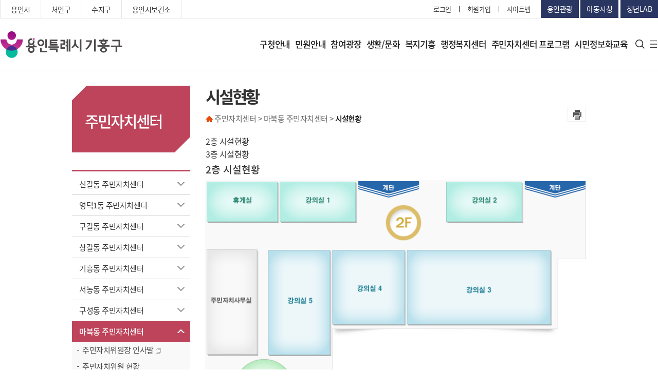

--- FILE ---
content_type: text/html
request_url: https://www.giheunggu.go.kr/_lmth/09_jumin/jumin_0804.asp
body_size: 99130
content:

<!DOCTYPE HTML>
<html lang="ko">
<head>
<meta charset="utf-8">
<meta http-equiv="X-UA-Compatible" content="IE=edge" />
<meta name="viewport" content="width=device-width, initial-scale=1.0" />
<title>시설현황  - 마북동 - 주민자치센터</title>
<meta name="author" content="기흥구청" />
<meta name="keywords" content="기흥구청, 용인시, 기흥구, 마북동" />
<meta name="description" content="기흥구청, 용인시, 기흥구, 마북동" />

<link rel="stylesheet" type="text/css" href="/_ssc/lla_bus.css" />


<script type="text/javascript" src="/_sj/jquery-1.11.1.min.js"></script>
<!-- search -->
<script type="text/javascript" src="/_sj/search.js"></script>
<script type="text/javascript" src="/_sj/js.js"></script>


<!-- 메뉴gnb -->
<script type="text/javascript" src="/_sj/topmenu.js"></script>
<script type="text/javascript" src="/_sj/jquery-ui.custom.js"></script>
<script type="text/javascript" src="/_sj/script.js"></script>


<!-- 하단배너  -->
<script type="text/javascript" src="/_sj/banner.js"></script><!--배너-->




<!-- IE9 미만에서 HTML5 엘리먼트 지원 -->

<!--[if lt IE 9]>
<script src="/_sj/html5shiv.min.js"></script>
<script type="text/javascript" src="/_sj/respond.min.js"></script>
<script src="/_sj/IE9.js"></script>
<![endif]-->

<script type="text/javascript">

function allSearch(){
	if ($.trim($("input[name=query]").val())=="" || $.trim($("input[name=query]").val())=="검색어를 입력하세요"){
		alert("검색어를 입력하세요");
		return;
	}else{
		document.allSearchForm.submit();
	}	
}
function allSearch2(query){
	$("input[name=query]").val(query);
	//allSearch();
}
</script>
</head>

<body>


<!--container Start-->
<div id="container">
 <div id="wrap" class="main">
	<div id="shadow_device"></div>
	<div id="touchArea"></div>
	<!--#header-->
	 <script>
function search_meet()
{
	if(searchfrm.search_totxt.value =="")
	{
		alert("검색어를 입력 하세요");
		return false;
	}
}

</script>
<!-- header -->
<header>
  <div class="header_wrap">
    <div class="lnb">
      <div class="inner">
        <div class="link_wrap">
          <ul>
            <li><a href="https://www.yongin.go.kr/intro/index.jsp" target="_blank" title="새창열림">용인시</a></li>
            <li><a href="http://www.cheoingu.go.kr/new/" target="_blank" title="새창열림">처인구</a></li>
            <li><a href="https://www.sujigu.go.kr/" target="_blank" title="새창열림">수지구</a></li>
            <li><a href="https://www.yongin.go.kr/health/index.do" target="_blank" title="새창열림">용인시보건소</a></li>
          </ul>
        </div>
        <div class="util">
          <ul>
            
			
			<li><a href="/sso/business.asp">로그인</a></li>
							
			

            <li><a href="http://www.yongin.go.kr/user/join/BD_userTypeChoose.do" target="_blank" title="새창열림">회원가입</a>
            </li>
            <li><a href="/_lmth/07_mem/sitemap.asp">사이트맵</a></li>
          </ul>
          <div class="side_link">
            <a href="http://www.yongin.go.kr/yitour/index.do" target="_blank" title="새창열림">용인관광</a>
            <a href="http://www.yongin.go.kr/child/index.do" target="_blank" title="새창열림">아동시청</a>
            <a href="https://www.yylab.kr/index.do" target="_blank" title="새창열림">청년LAB</a>
          </div>
        </div>
      </div>
    </div>
    <nav>
      <div class="inner">
        <div class="btn_m">
          <button><span class="blind">모바일 메뉴 버튼</span></button>
        </div>
        <h1><a href="https://www.giheunggu.go.kr/"><span class="blind">기흥구청</span></a></h1>
        <div class="gnb_wrap">
          <div class="gnb">
            <ul>
              <li><a href="/_lmth/01_info/info_0101.asp">구청안내</a>
                <div class="depth_02">
                  <div class="depth_inner">
                    <div class="depth_tit">
                      <div class="tit_wrap">
                        <img src="/_gmi/cni/redaeh/depth_img_01.png" alt="구청안내">
                        <strong>구청안내</strong>
                        </div>
                    </div>
                    <div class="depth_menu">
                      <ul>
                        <li><a href="/_lmth/01_info/info_0101.asp">구청장실</a>
                          <ul>
                            <li><a href="/_lmth/01_info/info_0101.asp">인사말</a></li>
                            <li><a href="/_lmth/01_info/info_0102.asp">역대구청장</a></li>
                          </ul>
                        </li>
                        <li><a href="/_lmth/01_info/info_0201.asp">구정업무</a>
                          <ul>
                            <li><a href="/_lmth/01_info/info_0201.asp">정책목표</a></li>
                            <li><a href="/_lmth/01_info/info_020213.asp">주요사업</a></li>
                            <li><a
                                href="https://www.yongin.go.kr/home/www/www07/www07_01/www07_01_01/www07_01_01_03.jsp"
                                target="_blank">기흥구 도로공사 추진현황</a></li>
                            <li><a href="/_lmth/01_info/info_0203.asp">주요업무</a></li>
                          </ul>
                        </li>
                        <li><a href="/_lmth/01_info/info_0301.asp">기흥구안내</a>
                          <ul>
                            <li><a href="/_lmth/01_info/info_0301.asp">연혁 및 유래</a></li>
                            <li><a href="/_lmth/01_info/info_0302.asp">행정구역/법정구역</a></li>
                            <li><a href="/_lmth/01_info/info_0303.asp">행정복지센터현황</a></li>
                            <li><a href="/_lmth/01_info/info_0304.asp">행정지도</a></li>
                            <li><a href="/_lmth/01_info/info_0305.asp">지역명표기</a></li>
                            <li><a href="/_lmth/01_info/info_0306.asp">일반현황</a></li>
                            <li><a href="/_lmth/01_info/info_0307.asp">구청안내도</a></li>
                            <li><a href="https://www.yuc.co.kr/www/wpge/m_102/contents.do" target="_blank">주차장이용안내</a></li>
                            <li><a href="/_lmth/01_info/info_0309.asp">찾아오시는 길</a></li>
                          </ul>
                        </li>
                        <li><a href="/_lmth/01_info/info_0401.asp">부서/업무안내</a>
                          <ul>
                            <li><a href="/_lmth/01_info/info_0401.asp">조직도</a></li>
                            <li><a href="/_lmth/01_info/info_0421.asp">부서업무안내</a></li>
                            <li><a href="/_lmth/01_info/info_0422.asp">부서별팩스(FAX)번호 안내</a></li>
                          </ul>
                        </li>
                        <li><a href="/_lmth/01_info/info_0501.asp">행정자료실</a>
                          <ul>
                            <li><a href="/_lmth/01_info/info_0501.asp">행정정보공개</a></li>
                            <li><a href="http://115.68.21.254/yongin2/" target="_blank" title="새창열림">자치법규</a></li>
                            <li><a href="http://www.yongin.go.kr/estat/index.do" target="_blank" title="새창열림">용인시통계</a>
                            </li>
                            <li><a href="http://www.yongin.go.kr/home/ifOp/ifOpMunic/ifOpMunic01.jsp" target="_blank"
                                title="새창열림">예산안내</a></li>
                          </ul>
                        </li>
                      </ul>
                    </div>
                  </div>
                </div>
              </li>
              <li><a href="/_lmth/02_min/min_0101.asp">민원안내</a>
                <div class="depth_02">
                  <div class="depth_inner">
                    <div class="depth_tit">
                      <div class="tit_wrap">
					<img src="/_gmi/cni/redaeh/depth_img_02.png" alt="민원안내">
                      <strong>민원안내</strong>
                      </div>
                    </div>
                    <div class="depth_menu">
                      <ul>
                        <li><a href="/_lmth/02_min/min_0101.asp">종합민원안내</a>
                          <ul>
                            <li><a href="/_lmth/02_min/min_0101.asp">민원발급안내</a></li>
							<li><a href="/_lmth/02_min/min_0107.asp">가족관계등록신고 후속절차 안내</a></li>
                            <li><a href="/_lmth/02_min/min_0102.asp">옥외광고물</a></li>
                            <li><a href="/_lmth/02_min/min_0103.asp">정보통신공사 사용전검사</a></li>
                            <li><a href="/_lmth/02_min/min_0104.asp">민방위</a></li>
                            <li><a href="/_lmth/02_min/min_0105.asp">여권발급</a></li>
                            <li><a href="/_lmth/02_min/min_0106.asp">이행(하차)보증보험증권 공개</a></li>
                          </ul>
                        </li>
                        <li><a href="https://www.gov.kr/portal/main" target="_blank" title="새창열림">인터넷민원발급(정부24)</a>
                          <ul>
                            <li><a href="https://www.gov.kr/portal/main" target="_blank" title="새창열림">인터넷민원발급(정부24)</a>
                            </li>
                          </ul>
                        </li>
                        <li><a
                            href="http://eminwon.yongin.go.kr/emwp/gov/mogaha/ntis/web/caf/mwwd/action/CafMwWdOpenAction.do?method=selectListMwOpn&amp;menu_id=CAFOPNWebMwOpenL&amp;jndinm=CafMwWdOpenEJB&amp;methodnm=selectListMwOpn&amp;context=NTIS"
                            target="_blank" title="새창열림">민원서식</a>
                          <ul>
                            <li><a href="/_lmth/02_min/min_0421.asp">자치행정과</a></li>
                            <li><a href="/_lmth/02_min/min_0423.asp">민원지적과</a></li>
                            <li><a href="/_lmth/02_min/min_0424.asp">세무과</a></li>
                            <li><a href="/_lmth/02_min/min_0425.asp">사회복지과</a></li>
                            <li><a href="/_lmth/02_min/min_0429.asp">가정복지과</a></li>
                            <li><a href="/_lmth/02_min/min_0426.asp">산업환경과</a></li>
                            <li><a href="/_lmth/02_min/min_0422.asp">교통과</a></li>
                            <li><a href="/_lmth/02_min/min_0430.asp">도시미관과</a></li>
                            <li><a href="/_lmth/02_min/min_0427.asp">건설과</a></li>
                            <li><a href="/_lmth/02_min/min_0431.asp">도로과</a></li>
                            <li><a href="/_lmth/02_min/min_0428.asp">도시건축1과</a></li>
                            <li><a href="/_lmth/02_min/min_0432.asp">도시건축2과</a></li>
                          </ul>
                        </li>
                        <li><a href="/_lmth/02_min/min_0501.asp">무인민원발급기안내</a>
                          <ul>
                            <li><a href="/_lmth/02_min/min_0501.asp">무인민원발급기안내</a></li>
                          </ul>
                        </li>
                        <li><a href="/_lmth/02_min/min_0601.asp">편리한인터넷민원</a>
                          <ul>
                            <li><a href="/_lmth/02_min/min_0601.asp">편리한인터넷민원</a></li>
                          </ul>
                        </li>
                        <li><a href="/_lmth/02_min/min_0701.asp">본인서명사실확인제도</a>
                          <ul>
                            <li><a href="/_lmth/02_min/min_0701.asp">본인서명사실확인제도</a></li>
                          </ul>
                        </li>
                      </ul>
                    </div>
                  </div>
                </div>
              </li>
              <!--참여광장-->
              <li><a href="/_lmth/03_board/board_0101.asp">참여광장</a>
                <div class="depth_02">
                  <div class="depth_inner">
                    <div class="depth_tit">
                      <div class="tit_wrap">
					            <img src="/_gmi/cni/redaeh/depth_img_03.png" alt="참여광장">
                      <strong>참여광장</strong>
                      </div>
                    </div>
                    <div class="depth_menu">
                      <ul>
                        <li><a href="/_lmth/03_board/board_0101.asp">기흥소식</a></li>
                        <li><a href="/_lmth/03_board/board_1101.asp">기흥 홍보관</a></li>
                        <li><a href="http://www.yongin.go.kr/home/yiNw/yiNwStable/yiNwStable02/yiNwStable02_01.jsp"
                            target="_blank" title="새창열림">고시/공고</a></li>
                        <li><a href="/_lmth/03_board/board_0301.asp">입찰/입법공고</a></li>
                        <li><a href="http://contract.yongin.go.kr/" target="_blank" title="새창열림">용인시 계약정보공개 시스템</a></li>
                        <li><a href="https://www.yongin.go.kr/user/web/yicvplReq/BD_selectYicvplReq.do" target="_blank"
                            title="새창열림">민원신청</a></li>
                        <li><a href="/_lmth/03_board/board_0601.asp">자유게시판</a></li>
                        <li><a href="/_lmth/03_board/board_0701.asp">동소식</a></li>
                        <li><a href="/_lmth/03_board/board_0801.asp">모범공무원 추천</a>
                          <ul>
                            <li><a href="http://www.yongin.go.kr/home/civlPtc/civlPtcRegs/civlPtcRegs02.jsp"
                                title="새창열림" target="_blank">모범공무원 추천</a></li>
                            <li><a href="/_lmth/03_board/board_0801.asp">기존 게시판 보기</a></li>
                          </ul>
                        </li>
                        <li><a href="http://gyeonggi.work.go.kr/yongin/main.do" target="_blank" title="새창열림">용인시
                            일자리센터</a></li>
                        <li><a href="/_lmth/03_board/board_1001.asp">무료법률 상담</a></li>
                      </ul>
                    </div>
                  </div>
                </div>
              </li>
              <!--생활/문화-->
              <li><a href="/_lmth/04_life/life_0101.asp">생활/문화</a>
                <div class="depth_02">
                  <div class="depth_inner">
                    <div class="depth_tit">
                      <div class="tit_wrap">
					<img src="/_gmi/cni/redaeh/depth_img_04.png" alt="생활문화">
                      <strong>생활/문화</strong>
                      </div>
                    </div>
                    <div class="depth_menu">
                      <ul>
                        <li><a href="/_lmth/04_life/life_0101.asp">문화시설</a>
                          <ul>
                            <li><a href="/_lmth/04_life/life_0101.asp">문화재</a></li>
                            <li><a href="/_lmth/04_life/life_0102.asp">박물관/미술관/민속촌</a></li>
                            <li><a href="/_lmth/04_life/life_010302.asp">쉼터</a></li>
                            <li><a href="/_lmth/04_life/life_0104.asp">등산로</a></li>
                            <li><a href="/_lmth/04_life/life_0105.asp">레스피아</a></li>
                            <li><a href="/_lmth/04_life/life_0106.asp">동백음악분수</a></li>
                            <li><a href="/_lmth/04_life/meetingroom.asp">회의실 대관 안내</a></li>
                            <li><a href="https://www.yongin.go.kr/publicsports/sports/index.do" target="_blank">체육시설예약</a></li>
							<!--/yiser/sisul.asp -->
                            <!--<li><a href="/_lmth/04_life/life_0109.asp">기흥구 리틀야구장</a></li>-->
                            <li><a href="/_lmth/04_life/life_0108.asp">생활체육프로그램 수강신청</a></li>
                          </ul>
                        </li>
                        <li><a href="/_lmth/04_life/life_0201.asp">환경청소</a>
                          <ul>
                            <li><a href="/_lmth/04_life/life_0201.asp">쓰레기처리</a></li>
                            <li><a href="/_lmth/04_life/life_0202.asp">폐기물처리</a></li>
                            <li><a href="/_lmth/04_life/life_0203.asp">환경개선부담금</a></li>
                            <li><a href="/_lmth/04_life/life_0204.asp">정화조청소</a></li>
                          </ul>
                        </li>
                        <li><a href="/_lmth/04_life/life_0301.asp">교통정보</a></li>
                        <li><a href="/_lmth/04_life/life_0401.asp">불법주정차단속</a></li>
                        <li><a href="/_lmth/04_life/life_0501.asp">부동산종합정보</a>
                          <ul>
                            <li><a
                                href="https://www.yongin.go.kr/user/onlineReqst/BD_selectOnlineReqstDoc.do?q_reqstdocSn=4&q_realmCode=&q_searchKey=&q_searchVal=&q_rowPerPage=8&q_currPage=1&q_sortName=&q_sortOrder="
                                target="_blank">지적 365 ON</a></li>
                            <li><a href="/_lmth/04_life/life_0501.asp">부동산정보/부동산민원</a></li>
                            <li><a href="/_lmth/04_life/life_0502.asp">중개수수료</a></li>
                            <li><a href="/_lmth/04_life/life_0502_01.asp">청년 부동산 중개수수료지원(감면)</a></li>
                            <li><a href="/_lmth/04_life/life_0503.asp">거래계약시 참고사항</a></li>
                            <li><a href="/_lmth/04_life/life_0504.asp">토지거래계약허가 제도</a></li>
                            <li><a href="/_lmth/04_life/life_0505.asp">외국인 토지 취득 신고</a></li>
                            <li><a href="/_lmth/04_life/life_0506.asp">부동산 거래신고 제도</a></li>
                            <li><a href="/_lmth/04_life/life_0507.asp">부동산중개사무소 자율점검</a></li>
                            <li><a href="/_lmth/04_life/life_0508.asp">임대차신고제</a></li>
                            <li><a href="/_lmth/04_life/life_0509.asp">내토지 찾기/조상땅 찾기</a></li>
                          </ul>
                        </li>
                        <li><a href="/_lmth/04_life/life_0603.asp">시설 및 기관안내</a>
                          <ul>
                            <li><a
                                href="http://www.yongin.go.kr/user/bbs/BD_selectBbsList.do?q_cvplCode=5630000000000000000&q_cvplDeptCode=5630001000000000000&q_clCode=14&q_lwprtClCode=&q_searchKeyTy=sj___1002&q_searchVal=%EC%B2%B4%EC%9C%A1&q_bbsCode=1001&q_bbscttSn=&q_currPage=1&q_sortName=&q_sortOrder="
                                target="_blank" title="새창열림">체육시설</a></li>
                            <li><a
                                href="http://www.yongin.go.kr/user/bbs/BD_selectBbsList.do?q_cvplCode=5630000000000000000&q_cvplDeptCode=5630001000000000000&q_clCode=14&q_lwprtClCode=&q_searchKeyTy=sj___1002&q_searchVal=%EA%B2%8C%EC%9E%84&q_bbsCode=1001&q_bbscttSn=&q_currPage=1&q_sortName=&q_sortOrder="
                                target="_blank" title="새창열림">오락시설</a></li>
                            <li><a href="/_lmth/04_life/life_0603.asp">음식/숙박업</a></li>
                            <li><a href="https://health.yongin.go.kr/health/index.do" target="_blank"
                                title="새창열림">의료기관</a></li>
                            <li><a href="http://www.goeyi.kr/eduyi/sub_view.php?code=sub050601" target="_blank"
                                title="새창열림">교육기관</a></li>
                            <li><a href="/_lmth/04_life/life_0606.asp">유관기관/단체</a></li>
                          </ul>
                        </li>
                      </ul>
                    </div>
                  </div>
                </div>
              </li>
              <li><a href="/_lmth/05_bok/bok_0101.asp">복지기흥</a>
                <div class="depth_02">
                  <div class="depth_inner">
                    <div class="depth_tit">
                      <div class="tit_wrap">
					<img src="/_gmi/cni/redaeh/depth_img_05.png" alt="복지기흥">
                      <strong>복지기흥</strong>
                      </div>
                    </div>
                    <div class="depth_menu">
                      <ul>
                        <li><a href="/_lmth/05_bok/bok_0101.asp">국민기초생활보장제도</a>
                          <ul>
                            <li><a href="/_lmth/05_bok/bok_0101.asp">맞춤형 국민기초생활보장 제도</a></li>
                            <li><a href="/_lmth/05_bok/bok_0102.asp">저소득 한부모가족지원</a></li>
                          </ul>
                        </li>
                        <li><a href="/_lmth/05_bok/bok_0201.asp">장애인복지</a>
                          <ul>
                            <li><a href="/_lmth/05_bok/bok_0201.asp">보건복지부 시행사업</a></li>
                            <li><a href="/_lmth/05_bok/bok_0202.asp">기타 중앙행정기관 시행사업</a></li>
                            <li><a href="/_lmth/05_bok/bok_0203.asp">지방자치단체 조례에 의한 사업</a>
                            </li>
                            <li><a href="/_lmth/05_bok/bok_0204.asp">민간기관 자체운영 사업</a></li>
                            <li><a href="/_lmth/05_bok/bok_0205.asp">지방이양 사업</a></li>
                            <li><a href="/_lmth/05_bok/bok_0206.asp">장애인현황</a></li>
                          </ul>
                        </li>
                        <li><a href="/_lmth/05_bok/bok_0301.asp">노인복지</a>
                          <ul>
                            <li><a href="/_lmth/05_bok/bok_0301.asp">기초연금</a></li>
                            <li><a href="/_lmth/05_bok/bok_0302.asp">장기요양보험</a></li>
                            <li><a href="/_lmth/05_bok/bok_0303.asp">경로당현황</a></li>
                            <li><a href="/_lmth/05_bok/bok_0304.asp">노인사회활동지원사업</a></li>
                            <li><a href="/_lmth/05_bok/bok_0305.asp">기흥구지회 취업센터</a></li>
                          </ul>
                        </li>
                        <li><a href="/_lmth/05_bok/bok_0402.asp">아동보육</a>
                          <ul>
                            <li><a href="/_lmth/05_bok/bok_0402.asp">영유아 보육료지원</a></li>
                            <li><a
                                href="http://www.childcare.go.kr/cpis2gi/nursery/NurserySlPL.jsp?programId=P0001PG00001909"
                                title="새창열림 target=" _blank">어린이집현황</a>
                            </li>
                          </ul>
                        </li>
                        <li><a href="/_lmth/05_bok/bok_0501.asp">더불어사는 기흥</a>
                          <ul>
                            <li><a href="/_lmth/05_bok/bok_0501.asp">이웃돕기(성금,성품)기탁</a></li>
                            <li><a href="/_lmth/05_bok/bok_0502.asp">사랑의 나눔장터</a></li>
                          </ul>
                        </li>
                        <!--<li><a href="/_lmth/05_bok/bok_0602.asp">여성복지</a>
                          <ul>
                            <li><a href="/_lmth/05_bok/bok_0602.asp">성폭력 상담소</a></li>
                            <li><a href="/_lmth/05_bok/bok_0603.asp">가정폭력 상담소</a></li>
                          </ul>
                        </li>-->
                        <li><a href="/_lmth/05_bok/bok_0701.asp">육아정보</a>
                          <ul>
                            <li><a href="/_lmth/05_bok/bok_0701.asp">양육수당</a></li>
                            <li><a href="/_lmth/05_bok/bok_0702.asp">부모급여</a></li>
                            <li><a href="/_lmth/05_bok/bok_0703.asp">아동수당</a></li>
                          </ul>
                        </li>
                        <!--<li><a href="https://www.yongin.go.kr/home/www/www01/www01_01/www01_01_02/www01_01_02_01.jsp"
                            target="_blank" title="새창열림">복지광장</a></li>-->
                      </ul>
                    </div>
                  </div>
                </div>
              </li>
              <li><a href="/_lmth/06_dong/dong_0101.asp">행정복지센터</a>
                <div class="depth_02">
                  <div class="depth_inner">
                    <div class="depth_tit">
                      <div class="tit_wrap">
					<img src="/_gmi/cni/redaeh/depth_img_06.png" alt="행정복지센터">
                      <strong>행정복지센터</strong>
                      </div>
                    </div>
                    <div class="depth_menu">
                      <ul>
                        <li><a href="/_lmth/06_dong/dong_0101.asp">신갈동 행정복지센터</a>
                          <ul>
                            <li><a href="/_lmth/06_dong/dong_0101.asp">신갈동 소개</a></li>
                            <li><a href="/_lmth/06_dong/dong_0102.asp">직원 및 업무안내</a></li>
                            <li><a href="/_lmth/06_dong/dong_0103.asp">동소식</a></li>
                            <li><a href="/_lmth/09_jumin/jumin_0101.asp">주민자치센터</a></li>
                            <li><a href="/_lmth/06_dong/dong_0105.asp">찾아오시는 길</a></li>
                          </ul>
                        </li>
                        <li><a href="/_lmth/06_dong/dong_0201.asp">영덕1동 행정복지센터</a>
                          <ul>
                            <li><a href="/_lmth/06_dong/dong_0201.asp">영덕1동 소개</a></li>
                            <li><a href="/_lmth/06_dong/dong_0202.asp">직원 및 업무안내</a></li>
                            <li><a href="/_lmth/06_dong/dong_0203.asp">동소식</a></li>
                            <li><a href="/_lmth/09_jumin/jumin_0201.asp">주민자치센터</a></li>
                            <li><a href="/_lmth/06_dong/dong_0204.asp">찾아오시는 길</a></li>
                          </ul>
                        </li>
                        <li><a href="/_lmth/06_dong/dong_1201.asp">영덕2동 행정복지센터</a>
                          <ul>
                            <li><a href="/_lmth/06_dong/dong_1201.asp">영덕2동 소개</a></li>
                            <li><a href="/_lmth/06_dong/dong_1202.asp">직원 및 업무안내</a></li>
                            <li><a href="/_lmth/06_dong/dong_1203.asp">동소식</a></li>
                            <li><a href="/_lmth/06_dong/dong_1205.asp">찾아오시는 길</a></li>
                          </ul>
                        </li>
                        <li><a href="/_lmth/06_dong/dong_0301.asp">구갈동 행정복지센터</a>
                          <ul>
                            <li><a href="/_lmth/06_dong/dong_0301.asp">구갈동 소개</a></li>
                            <li><a href="/_lmth/06_dong/dong_0302.asp">직원 및 업무안내</a></li>
                            <li><a href="/_lmth/06_dong/dong_0303.asp">동소식</a></li>
                            <li><a href="/_lmth/09_jumin/jumin_0301.asp">주민자치센터</a></li>
                            <li><a href="/_lmth/06_dong/dong_0305.asp">찾아오시는 길</a></li>
                          </ul>
                        </li>
                        <li><a href="/_lmth/06_dong/dong_0401.asp">상갈동 행정복지센터</a>
                          <ul>
                            <li><a href="/_lmth/06_dong/dong_0401.asp">상갈동 소개</a></li>
                            <li><a href="/_lmth/06_dong/dong_0402.asp">직원 및 업무안내</a></li>
                            <li><a href="/_lmth/06_dong/dong_0403.asp">동소식</a></li>
                            <li><a href="/_lmth/09_jumin/jumin_0401.asp">주민자치센터</a></li>
                            <li><a href="/_lmth/06_dong/dong_0405.asp">찾아오시는 길</a></li>
                          </ul>
                        </li>
                        <li><a href="/_lmth/06_dong/dong_1301.asp">보라동 행정복지센터</a>
                          <ul>
                            <li><a href="/_lmth/06_dong/dong_1301.asp">보라동 소개</a></li>
                            <li><a href="/_lmth/06_dong/dong_1302.asp">직원 및 업무안내</a></li>
                            <li><a href="/_lmth/06_dong/dong_1303.asp">동소식</a></li>
                            <li><a href="/_lmth/06_dong/dong_1305.asp">찾아오시는 길</a></li>
                          </ul>
                        </li>
                        <li><a href="/_lmth/06_dong/dong_0501.asp">기흥동 행정복지센터</a>
                          <ul>
                            <li><a href="/_lmth/06_dong/dong_0501.asp">기흥동 소개</a></li>
                            <li><a href="/_lmth/06_dong/dong_0502.asp">직원 및 업무안내</a></li>
                            <li><a href="/_lmth/06_dong/dong_0503.asp">동소식</a></li>
                            <li><a href="/_lmth/09_jumin/jumin_0501.asp">주민자치센터</a></li>
                            <li><a href="/_lmth/06_dong/dong_0505.asp">찾아오시는 길</a></li>
                          </ul>
                        </li>
                        <li><a href="/_lmth/06_dong/dong_0601.asp">서농동 행정복지센터</a>
                          <ul>
                            <li><a href="/_lmth/06_dong/dong_0601.asp">서농동 소개</a></li>
                            <li><a href="/_lmth/06_dong/dong_0602.asp">직원 및 업무안내</a></li>
                            <li><a href="/_lmth/06_dong/dong_0603.asp">동소식</a></li>
                            <li><a href="/_lmth/09_jumin/jumin_0601.asp">주민자치센터</a></li>
                            <li><a href="/_lmth/06_dong/dong_0604.asp">찾아오시는 길</a></li>
                          </ul>
                        </li>
                        <li><a href="/_lmth/06_dong/dong_0701.asp">구성동 행정복지센터</a>
                          <ul>
                            <li><a href="/_lmth/06_dong/dong_0701.asp">구성동 소개</a></li>
                            <li><a href="/_lmth/06_dong/dong_0702.asp">직원 및 업무안내</a></li>
                            <li><a href="/_lmth/06_dong/dong_0703.asp">동소식</a></li>
                            <li><a href="/_lmth/09_jumin/jumin_0701.asp">주민자치센터</a></li>
                            <li><a href="/_lmth/06_dong/dong_0705.asp">찾아오시는 길</a></li>
                          </ul>
                        </li>
                        <li><a href="/_lmth/06_dong/dong_0801.asp">마북동 행정복지센터</a>
                          <ul>
                            <li><a href="/_lmth/06_dong/dong_0801.asp">마북동 소개</a></li>
                            <li><a href="/_lmth/06_dong/dong_0802.asp">직원 및 업무안내</a></li>
                            <li><a href="/_lmth/06_dong/dong_0803.asp">동소식</a></li>
                            <li><a href="/_lmth/09_jumin/jumin_0801.asp">주민자치센터</a></li>
                            <li><a href="/_lmth/06_dong/dong_0805.asp">찾아오시는 길</a></li>
                          </ul>
                        </li>
                        <li><a href="/_lmth/06_dong/dong_1401.asp">동백1동 행정복지센터</a>
                          <ul>
                            <li><a href="/_lmth/06_dong/dong_1401.asp">동백1동 소개</a></li>
                            <li><a href="/_lmth/06_dong/dong_1402.asp">직원 및 업무안내</a></li>
                            <li><a href="/_lmth/06_dong/dong_1403.asp">동소식</a></li>
                            <li><a href="/_lmth/06_dong/dong_1405.asp">찾아오시는 길</a></li>
                          </ul>
                        </li>
                        <li><a href="/_lmth/06_dong/dong_0901.asp">동백2동 행정복지센터</a>
                          <ul>
                            <li><a href="/_lmth/06_dong/dong_0901.asp">동백2동 소개</a></li>
                            <li><a href="/_lmth/06_dong/dong_0902.asp">직원 및 업무안내</a></li>
                            <li><a href="/_lmth/06_dong/dong_0903.asp">동소식</a></li>
                            <li><a href="/_lmth/09_jumin/jumin_0901.asp">주민자치센터</a></li>
                            <li><a href="/_lmth/06_dong/dong_0905.asp">찾아오시는 길</a></li>
                          </ul>
                        </li>
                        <li><a href="/_lmth/06_dong/dong_1501.asp">동백3동 행정복지센터</a>
                          <ul>
                            <li><a href="/_lmth/06_dong/dong_1501.asp">동백3동 소개</a></li>
                            <li><a href="/_lmth/06_dong/dong_1502.asp">직원 및 업무안내</a></li>
                            <li><a href="/_lmth/06_dong/dong_1503.asp">동소식</a></li>
                            <li><a href="/_lmth/06_dong/dong_1505.asp">찾아오시는 길</a></li>
                          </ul>
                        </li>
                        <li><a href="/_lmth/06_dong/dong_1001.asp">상하동 행정복지센터</a>
                          <ul>
                            <li><a href="/_lmth/06_dong/dong_1001.asp">상하동 소개</a></li>
                            <li><a href="/_lmth/06_dong/dong_1002.asp">직원 및 업무안내</a></li>
                            <li><a href="/_lmth/06_dong/dong_1003.asp">동소식</a></li>
                            <li><a href="/_lmth/09_jumin/jumin_1001.asp">주민자치센터</a></li>
                            <li><a href="/_lmth/06_dong/dong_1005.asp">찾아오시는 길</a></li>
                          </ul>
                        </li>
                        <li><a href="/_lmth/06_dong/dong_1101.asp">보정동 행정복지센터</a>
                        <ul>
                        <li><a href="/_lmth/06_dong/dong_1101.asp">보정동 소개</a></li>
                        <li><a href="/_lmth/06_dong/dong_1102.asp">직원 및 업무안내</a></li>
                        <li><a href="/_lmth/06_dong/dong_1103.asp">동소식</a></li>
                        <li><a href="/_lmth/09_jumin/jumin_1101.asp">주민자치센터</a></li>
                        <li><a href="/_lmth/06_dong/dong_1105.asp">찾아오시는 길</a></li>
                      </ul>
                    </li>
                      </ul>
                    </div>
                  </div>
                </div>
            </li>
            <!--<li><a target="_blank" href="https://jachi.giheunggu.go.kr/?p=1" title="새창열림">주민자치센터 프로그램</a></li>-->
			<li><a target="_blank" href="https://jachi.yongin.go.kr/giheunggu/132/?p=1" title="새창열림">주민자치센터 프로그램</a></li>
            <li><a href="/_lmth/08_ite/ite_0101.asp">시민정보화교육</a>
              <div class="depth_02">
                <div class="depth_inner">
                  <div class="depth_tit">
                    <div class="tit_wrap">
				  <img src="/_gmi/cni/redaeh/depth_img_07.png" alt="주민자치프로그램">
                    <strong>시민정보화교육</strong>
                    </div>
                  </div>
                  <div class="depth_menu">
                    <ul>
                      <li><a href="/_lmth/08_ite/ite_0101.asp">구청 정보화교육안내</a>
                        <ul>
                          <li><a href="/_lmth/08_ite/ite_0101.asp">정보화교육 운영 안내</a></li>
                          <li><a href="/_lmth/08_ite/ite_0102.asp">정보화교육 일정 안내</a></li>
                          <li><a href="/_lmth/08_ite/ite_0203.asp">교육 신청하기</a></li>
                          <li><a href="/_lmth/08_ite/ite_0204.asp">신청 결과 확인</a></li>
                        </ul>
                      </li>
                    </ul>
                  </div>
                </div>
              </div>
            </li>
            </ul>
          </div>
          <div class="map">
            <div class="search">
              <button class="btn_search"><span class="blind">검색</span></button>
              <form name="searchfrm" action="/_lmth/07_mem/search.asp" id="frmPortalSch02" method="post"  onsubmit="return search_meet();">
			  <div class="search_bar">
                <div class="search_wrap">
                  <input type="text" name="search_totxt" placeholder="검색어를 입력해주세요.">
                  <button type="submit" class="btn_go"><span class="blind">검색</span></button>
                </div>
              </div>
			  </form>
            </div>
            <div class="sitemap">
              <a href="/_lmth/07_mem/sitemap.asp"><span class="blind">사이트맵</span></a>
            </div>
          </div>
        </div>
      </div>
    </nav>
  </div>

  <div class="m_nav">
    <div class="nav_wrap">
	<div class="top_area">
        <div class="user">
          <ul>
            
			
			<li><a href="/sso/business.asp">로그인</a></li>
							
			

            <li><a href="http://www.yongin.go.kr/user/join/BD_userTypeChoose.do" target="_blank" title="새창열림">회원가입</a></li>
          </ul>
        </div>
        <button class="btn_close"><span class="blind">닫기</span></button>
      </div>
      <div class="nav_container">
        <div class="depth_01">
          <ul>
            <li>
              <a href="/_lmth/01_info/info_0101.asp" class="active">구청안내</a>
              <div class="depth_02 active">
                <ul>
                  <li><a ref="/_lmth/01_info/info_0101.asp" class="">구청장실</a>
                    <ul class="depth_03 active">
                      <li><a href="/_lmth/01_info/info_0101.asp">인사말</a></li>
                      <li><a href="/_lmth/01_info/info_0102.asp">역대구청장</a></li>
                    </ul>
                  </li>
                  <li><a href="/_lmth/01_info/info_0201.asp">구정업무</a>
                    <ul class="depth_03">
                      <li><a href="/_lmth/01_info/info_0201.asp">정책목표</a></li>
                      <li><a href="/_lmth/01_info/info_020211.asp">주요사업</a></li>
                      <li><a href="https://www.yongin.go.kr/home/www/www07/www07_01/www07_01_01/www07_01_01_03.jsp"
                          target="_blank" title="새창열림">기흥구 도로공사 추진현황</a></li>
                      <li><a href="/_lmth/01_info/info_0203.asp">주요업무</a></li>
                    </ul>
                  </li>
                  <li><a href="/_lmth/01_info/info_0301.asp">기흥구안내</a>
                    <ul class="depth_03">
                      <li><a href="/_lmth/01_info/info_0301.asp">연혁 및 유래</a></li>
                      <li><a href="/_lmth/01_info/info_0302.asp">행정구역/법정구역</a></li>
                      <li><a href="/_lmth/01_info/info_0303.asp">행정복지센터현황</a></li>
                      <li><a href="/_lmth/01_info/info_0304.asp">행정지도</a></li>
                      <li><a href="/_lmth/01_info/info_0305.asp">지역명표기</a></li>
                      <li><a href="/_lmth/01_info/info_0306.asp">일반현황</a></li>
                      <li><a href="/_lmth/01_info/info_0307.asp">구청안내도</a></li>
                      <li><a href="https://www.yuc.co.kr/www/wpge/m_102/contents.do" target="_blank">주차장이용안내</a></li>
                      <li><a href="/_lmth/01_info/info_0309.asp">찾아오시는 길</a></li>
                    </ul>
                  </li>
                  <li><a href="/_lmth/01_info/info_0401.asp">부서/업무안내</a>
                    <ul class="depth_03">
                      <li><a href="/_lmth/01_info/info_0401.asp">조직도</a></li>
                      <li><a href="/_lmth/01_info/info_0421.asp">부서업무안내</a>
					  <ul>
					   <li><a href="/_lmth/01_info/info_0421-1.asp">자치행정과</a></li>
                      <li><a href="/_lmth/01_info/info_0404.asp">민원지적과</a></li>
                      <li><a href="/_lmth/01_info/info_0405.asp">세무1과</a></li>
					  <li><a href="/_lmth/01_info/info_0431.asp">세무2과</a></li>
                      <li><a href="/_lmth/01_info/info_0406.asp">사회복지과</a></li>
                      <li><a href="/_lmth/01_info/info_042109.asp">가정복지과</a></li>
                      <li><a href="/_lmth/01_info/info_042106.asp">산업환경과</a></li>
                      <li><a href="/_lmth/01_info/info_042102.asp">교통과</a></li>
                      <li><a href="/_lmth/01_info/info_042110.asp">도시미관과</a></li>
                      <li><a href="/_lmth/01_info/info_042107.asp">건설과</a></li>
                      <li><a href="/_lmth/01_info/info_042111.asp">도로과</a></li>
                      <li><a href="/_lmth/01_info/info_0409.asp">도시건축1과</a></li>
                      <li><a href="/_lmth/01_info/info_0430.asp">도시건축2과</a></li>
					  </ul>
					  </li>
                      <li><a href="/_lmth/01_info/info_0422.asp">부서별팩스(FAX)번호 안내</a></li>
                    </ul>
                  </li>
                  <li><a href="/_lmth/01_info/info_0501.asp">행정자료실</a>
                    <ul class="depth_03">
                      <li><a href="/_lmth/01_info/info_0501.asp">행정정보공개</a></li>
                      <li><a href="http://115.68.21.254/yongin2/" target="_blank" title="새창열림">자치법규</a></li>
                      <li><a href="http://www.yongin.go.kr/estat/index.do" target="_blank" title="새창열림">용인시통계</a></li>
                      <li><a href="http://www.yongin.go.kr/home/ifOp/ifOpMunic/ifOpMunic01.jsp" target="_blank"
                          title="새창열림">예산안내</a></li>
                    </ul>
                  </li>
                </ul>
              </div>
            </li>
            <li><a href="/_lmth/02_min/min_0101.asp">민원안내</a>
              <div class="depth_02">
                <ul>
                  <li><a href="/_lmth/02_min/min_0101.asp" class="">종합민원안내</a>
                    <ul class="depth_03">
                      <li><a href="/_lmth/02_min/min_0101.asp">민원발급안내</a></li>
					  <li><a href="/_lmth/02_min/min_0107.asp">가족관계등록신고 후속절차 안내</a></li>
                      <li><a href="/_lmth/02_min/min_0102.asp">옥외광고물</a></li>
                      <li><a href="/_lmth/02_min/min_0103.asp">정보통신공사 사용전검사</a></li>
                      <li><a href="/_lmth/02_min/min_0104.asp">민방위</a></li>
                      <li><a href="/_lmth/02_min/min_0105.asp">여권발급</a></li>
                      <li><a href="/_lmth/02_min/min_0106.asp">이행(하차)보증보험증권 공개</a></li>
                    </ul>
                  </li>
                  <li><a href="https://www.gov.kr/portal/main" target="_blank" title="새창열림">인터넷민원발급(정부24)</a>
                    <ul class="depth_03">
                      <li><a href="https://www.gov.kr/portal/main" target="_blank" title="새창열림">인터넷민원발급(정부24)</a></li>
                    </ul>
                  </li>
                  <li><a
                      href="http://eminwon.yongin.go.kr/emwp/gov/mogaha/ntis/web/caf/mwwd/action/CafMwWdOpenAction.do?method=selectListMwOpn&amp;menu_id=CAFOPNWebMwOpenL&amp;jndinm=CafMwWdOpenEJB&amp;methodnm=selectListMwOpn&amp;context=NTIS"
                      target="_blank" title="새창열림">민원처리공개</a>
                    <ul class="depth_03">
                      <li><a
                          href="http://eminwon.yongin.go.kr/emwp/gov/mogaha/ntis/web/caf/mwwd/action/CafMwWdOpenAction.do?method=selectListMwOpn&amp;menu_id=CAFOPNWebMwOpenL&amp;jndinm=CafMwWdOpenEJB&amp;methodnm=selectListMwOpn&amp;context=NTIS"
                          target="_blank" title="새창열림">민원처리공개</a></li>
                    </ul>
                  </li>
                  <li><a href="/_lmth/02_min/min_0421.asp">민원서식</a>
                    <ul class="depth_03">
                      <li><a href="/_lmth/02_min/min_0421.asp">자치행정과</a></li>
                      <li><a href="/_lmth/02_min/min_0423.asp">민원지적과</a></li>
                      <li><a href="/_lmth/02_min/min_0424.asp">세무과</a></li>
                      <li><a href="/_lmth/02_min/min_0425.asp">사회복지과</a></li>
                      <li><a href="/_lmth/02_min/min_0429.asp">가정복지과</a></li>
                      <li><a href="/_lmth/02_min/min_0426.asp">산업환경과</a></li>
                      <li><a href="/_lmth/02_min/min_0422.asp">교통과</a></li>
                      <li><a href="/_lmth/02_min/min_0430.asp">도시미관과</a></li>
                      <li><a href="/_lmth/02_min/min_0427.asp">건설과</a></li>
                      <li><a href="/_lmth/02_min/min_0431.asp">도로과</a></li>
                      <li><a href="/_lmth/02_min/min_0428.asp">도시건축1과</a></li>
                      <li><a href="/_lmth/02_min/min_0432.asp">도시건축2과</a></li>
                    </ul>
                  </li>
                  <li><a href="/_lmth/02_min/min_0501.asp">무인민원발급기안내</a>
                    <ul class="depth_03">
                      <li><a href="/_lmth/02_min/min_0501.asp">무인민원발급기안내</a></li>
                    </ul>
                  </li>
                  <li><a href="/_lmth/02_min/min_0601.asp">편리한인터넷민원</a>
                    <ul class="depth_03">
                      <li><a href="/_lmth/02_min/min_0601.asp">편리한인터넷민원</a></li>
                    </ul>
                  </li>
                  <li><a href="/_lmth/02_min/min_0701.asp">본인서명사실확인제도</a>
                    <ul class="depth_03">
                      <li><a href="/_lmth/02_min/min_0701.asp">본인서명사실확인제도</a></li>
                    </ul>
                  </li>
                </ul>
              </div>
            </li>
            <!--참여광장-->
            <li><a href="/_lmth/03_board/board_0101.asp">참여광장</a>
              <div class="depth_02">
                <ul>
                  <li><a href="/_lmth/03_board/board_0101.asp">기흥소식</a></li>
				  <li><a href="/_lmth/03_board/board_1101.asp">기흥 홍보관</a></li>
                  <li><a href="http://www.yongin.go.kr/home/yiNw/yiNwStable/yiNwStable02/yiNwStable02_01.jsp"
                      target="_blank" title="새창열림">고시/공고</a></li>
                  <li><a href="/_lmth/03_board/board_0301.asp">입찰/입법공고</a></li>
                  <li><a href="http://contract.yongin.go.kr/" target="_blank" title="새창열림">용인시계약정보공개시스템</a></li>
                  <li><a href="https://www.yongin.go.kr/user/web/yicvplReq/BD_selectYicvplReq.do" target="_blank"
                      title="새창열림">민원신청</a></li>
                  <li><a href="/_lmth/03_board/board_0701.asp">동소식</a></li>

                  <li><a href="/_lmth/03_board/board_0801.asp">모범공무원 추천</a>
                    <ul class="depth_03">
                      <li><a href="http://www.yongin.go.kr/home/civlPtc/civlPtcRegs/civlPtcRegs02.jsp" title="새창열림"
                          target="_blank">모범공무원 추천</a></li>
                      <li><a href="/_lmth/03_board/board_0801.asp">기존 게시판 보기</a></li>
                    </ul>
                  </li>
                  <li><a href="http://gyeonggi.work.go.kr/yongin/main.do" target="_blank" title="새창열림">용인시 일자리센터</a>
                  </li>
                  <li><a href="/_lmth/03_board/board_1001.asp">무료법률 상담</a></li>
                </ul>
              </div>
            </li>
            <!-- 생활/문화 -->
            <li><a href="/_lmth/04_life/life_0101.asp">생활/문화</a>
              <div class="depth_02">
                <ul>
                  <li><a href="/_lmth/04_life/life_0101.asp">문화시설</a>
                    <ul class="depth_03">
                      <li><a href="/_lmth/04_life/life_0101.asp">문화재</a></li>
                      <li><a href="/_lmth/04_life/life_0102.asp">박물관/미술관/민속촌</a></li>
                      <li><a href="/_lmth/04_life/life_0103.asp">어린이공원/쉼터</a></li>
                      <li><a href="/_lmth/04_life/life_0104.asp">등산로</a></li>
                      <li><a href="/_lmth/04_life/life_0105.asp">레스피아</a></li>
                      <li><a href="/_lmth/04_life/life_0106.asp">동백음악분수</a></li>
                      <li><a href="/_lmth/04_life/meetingroom.asp">회의실 대관 안내</a></li>
                      <li><a href="/yiser/sisul.asp">체육시설예약</a></li>
                      <!--<li><a href="/_lmth/04_life/life_0109.asp">기흥구 리틀야구장</a></li>-->
                      <li><a href="/_lmth/04_life/life_0108.asp">생활체육프로그램 수강신청</a></li>
                    </ul>
                  </li>
                  <li><a href="/_lmth/04_life/life_0201.asp">환경청소</a>
                    <ul class="depth_03">
                      <li><a href="/_lmth/04_life/life_0201.asp">쓰레기처리</a></li>
                      <li><a href="/_lmth/04_life/life_0202.asp">폐기물처리</a></li>
                      <li><a href="/_lmth/04_life/life_0203.asp">환경개선부담금</a></li>
                      <li><a href="/_lmth/04_life/life_0204.asp">정화조청소</a></li>
                    </ul>
                  </li>
                  <li><a href="/_lmth/04_life/life_0301.asp">교통정보</a></li>
                  <li>
                  <li><a href="/_lmth/04_life/life_0401.asp">불법주정차단속</a></li>
                  <li><a href="/_lmth/04_life/life_0501.asp">부동산종합정보</a>
                    <ul class="depth_03">
                      <li><a
                          href="https://www.yongin.go.kr/user/onlineReqst/BD_selectOnlineReqstDoc.do?q_reqstdocSn=4&q_realmCode=&q_searchKey=&q_searchVal=&q_rowPerPage=8&q_currPage=1&q_sortName=&q_sortOrder="
                          target="_blank">지적 365 ON</a></li=>
                      <li><a href="/_lmth/04_life/life_0501.asp">부동산정보/부동산민원</a></li>
                      <li><a href="/_lmth/04_life/life_0502.asp">중개수수료</a></li>
                      <li><a href="/_lmth/04_life/life_0502_01.asp">청년 부동산 중개수수료 지원(감면)</a></li>
                      <li><a href="/_lmth/04_life/life_0503.asp">거래계약시 참고사항</a></li>
                      <li><a href="/_lmth/04_life/life_0504.asp">토지거래계약허가 제도</a></li>
                      <li><a href="/_lmth/04_life/life_0505.asp">외국인 토지 취득 신고</a></li>
                      <li><a href="/_lmth/04_life/life_0506.asp">부동산 거래신고 제도</a></li>
                      <li><a href="/_lmth/04_life/life_0507.asp">부동산중개사무소 자율점검</a></li>
                      <li><a href="/_lmth/04_life/life_0508.asp">임대차신고제</a></li>
                      <li><a href="/_lmth/04_life/life_0509.asp">내토지 찾기/조상땅 찾기</a></li>
                    </ul>
                  </li>
                  <li><a href="/_lmth/04_life/life_0603.asp">시설 및 기관안내</a>
                    <ul class="depth_03">
                      <li><a
                          href="http://www.yongin.go.kr/user/bbs/BD_selectBbsList.do?q_cvplCode=5630000000000000000&q_cvplDeptCode=5630001000000000000&q_clCode=14&q_lwprtClCode=&q_searchKeyTy=sj___1002&q_searchVal=%EC%B2%B4%EC%9C%A1&q_bbsCode=1001&q_bbscttSn=&q_currPage=1&q_sortName=&q_sortOrder="
                          target="_blank" title="새창열림">체육시설 </a></li>
                      <li><a
                          href="http://www.yongin.go.kr/user/bbs/BD_selectBbsList.do?q_cvplCode=5630000000000000000&q_cvplDeptCode=5630001000000000000&q_clCode=14&q_lwprtClCode=&q_searchKeyTy=sj___1002&q_searchVal=%EA%B2%8C%EC%9E%84&q_bbsCode=1001&q_bbscttSn=&q_currPage=1&q_sortName=&q_sortOrder="
                          target="_blank" title="새창열림">오락시설 </a></li>
                      <li><a href="/_lmth/04_life/life_0603.asp">음식/숙박업</a></li>
                      <li><a href="https://health.yongin.go.kr/health/index.do" target="_blank" title="새창열림">의료기관 </a>
                      </li>
                      <li><a href="http://www.goeyi.kr/eduyi/sub_view.php?code=sub050601" target="_blank"
                          title="새창열림">교육기관 </a></li>
                      <li><a href="/_lmth/04_life/life_0606.asp">유관기관/단체</a></li>
                    </ul>
                  </li>
                </ul>
              </div>
            </li>
            <!--복지기흥-->
            <li><a href="/_lmth/04_life/life_0101.asp">복지기흥</a>
              <div class="depth_02">
                <ul>
                  <li><a href="/_lmth/05_bok/bok_0101.asp">국민기초생활보장제도</a>
                    <ul class="depth_03">
                      <li><a href="/_lmth/05_bok/bok_0101.asp">맞춤형 국민기초생활보장 제도</a></li>
                      <li><a href="/_lmth/05_bok/bok_0102.asp">저소득 한부모가족지원</a></li>
                    </ul>
                  </li>
                  <li><a href="/_lmth/05_bok/bok_0201.asp">장애인복지</a>
                    <ul class="depth_03">
                      <li><a href="/_lmth/05_bok/bok_0201.asp">보건복지부 시행사업</a></li>
                      <li><a href="/_lmth/05_bok/bok_0202.asp">기타 중앙행정기관 시행사업</a></li>
                      <li><a href="/_lmth/05_bok/bok_0203.asp">지방자치단체 조례에 의한 사업</a></li>
                      <li><a href="/_lmth/05_bok/bok_0204.asp">민간기관 자체운영 사업</a></li>
                      <li><a href="/_lmth/05_bok/bok_0205.asp">지방이양 사업</a></li>
                      <li><a href="/_lmth/05_bok/bok_0206.asp">장애인현황</a></li>
                    </ul>
                  </li>
                  <li><a href="/_lmth/05_bok/bok_0301.asp">노인복지</a>
                    <ul class="depth_03">
                      <li><a href="/_lmth/05_bok/bok_0301.asp">기초연금</a></li>
                      <li><a href="/_lmth/05_bok/bok_0302.asp">장기요양보험</a></li>
                      <li><a href="/_lmth/05_bok/bok_0303.asp">경로당현황</a></li>
                      <li><a href="/_lmth/05_bok/bok_0304.asp">노인사회활동지원사업</a></li>
                      <li><a href="/_lmth/05_bok/bok_0305.asp">기흥구지회 취업센터</a></li>
                    </ul>
                  </li>
                  <li><a href="/_lmth/05_bok/bok_0402.asp">아동보육</a>
                    <ul class="depth_03">
                      <li><a href="/_lmth/05_bok/bok_0402.asp">영유아 보육료지원</a></li>
                      <li><a href="http://www.childcare.go.kr/cpis2gi/nursery/NurserySlPL.jsp?programId=P0001PG00001909"
                          title="새창열림" target="_blank">어린이집현황</a></li>
                    </ul>
                  </li>
                  <li><a href="/_lmth/05_bok/bok_0501.asp">더불어사는 기흥</a>
                    <ul class="depth_03">
                      <li><a href="/_lmth/05_bok/bok_0501.asp">이웃돕기(성금,성품)기탁</a></li>
                      <li><a href="/_lmth/05_bok/bok_0502.asp">사랑의 나눔장터</a></li>
                    </ul>
                  </li>
                  <li><a href="/_lmth/05_bok/bok_0602.asp">여성복지</a>
                    <ul class="depth_03">
                      <li><a href="/_lmth/05_bok/bok_0602.asp">성폭력 상담소</a></li>
                      <li><a href="/_lmth/05_bok/bok_0603.asp">가정폭력 상담소</a></li>
                    </ul>
                  </li>
                  <li><a href="/_lmth/05_bok/bok_0701.asp">육아정보</a>
                    <ul class="depth_03">
                      <li><a href="/_lmth/05_bok/bok_0701.asp">양육수당</a></li>
                      <li><a href="/_lmth/05_bok/bok_0702.asp">부모급여</a></li>
                      <li><a href="/_lmth/05_bok/bok_0703.asp">아동수당</a></li>
                    </ul>
                  </li>
                  <li><a href="https://www.yongin.go.kr/home/www/www01/www01_01/www01_01_02/www01_01_02_01.jsp"
                      target="_blank" title="새창열림">복지광장</a>
                    <ul class="depth_03">
                      <li><a href="https://www.yongin.go.kr/home/www/www01/www01_01/www01_01_02/www01_01_02_01.jsp"
                          target="_blank" title="새창열림">복지광장</a></li>
                    </ul>
                  </li>
                </ul>
              </div>
            </li>
            <!--행정복지센터-->
            <li><a href="/_lmth/06_dong/dong_0101.asp">행정복지센터</a>
              <div class="depth_02">
                <ul>
                  <li><a href="/_lmth/06_dong/dong_0101.asp">신갈동 행정복지센터</a>
                    <ul class="depth_03">
                      <li><a href="/_lmth/06_dong/dong_0101.asp">신갈동 소개</a></li>
                      <li><a href="/_lmth/06_dong/dong_0102.asp">직원 및 업무안내</a></li>
                      <li><a href="/_lmth/06_dong/dong_0103.asp">동소식</a></li>
                      <li><a href="/_lmth/09_jumin/jumin_0101.asp">주민자치센터</a></li>
                      <li><a href="/_lmth/06_dong/dong_0105.asp">찾아오시는 길</a></li>
                    </ul>
                  </li>
                  <li><a href="/_lmth/06_dong/dong_0201.asp">영덕1동 행정복지센터</a>
                    <ul class="depth_03">
                      <li><a href="/_lmth/06_dong/dong_0201.asp">영덕1동 소개</a></li>
                      <li><a href="/_lmth/06_dong/dong_0202.asp">직원 및 업무안내</a></li>
                      <li><a href="/_lmth/06_dong/dong_0203.asp">동소식</a></li>
                      <li><a href="/_lmth/09_jumin/jumin_0201.asp">주민자치센터</a></li>
                      <li><a href="/_lmth/06_dong/dong_0204.asp">찾아오시는 길</a></li>
                    </ul>
                  </li>
                  <li><a href="/_lmth/06_dong/dong_1201.asp">영덕2동 행정복지센터</a>
                    <ul class="depth_03">
                      <li><a href="/_lmth/06_dong/dong_1201.asp">영덕2동 소개</a></li>
                      <li><a href="/_lmth/06_dong/dong_1202.asp">직원 및 업무안내</a></li>
                      <li><a href="/_lmth/06_dong/dong_1203.asp">동소식</a></li>
                      <li><a href="/_lmth/06_dong/dong_1205.asp">찾아오시는 길</a></li>
                    </ul>
                  </li>
                  <li><a href="/_lmth/06_dong/dong_0301.asp">구갈동 행정복지센터</a>
                    <ul class="depth_03">
                      <li><a href="/_lmth/06_dong/dong_0301.asp">구갈동 소개</a></li>
                      <li><a href="/_lmth/06_dong/dong_0302.asp">직원 및 업무안내</a></li>
                      <li><a href="/_lmth/06_dong/dong_0303.asp">동소식</a></li>
                      <li><a href="/_lmth/09_jumin/jumin_0301.asp">주민자치센터</a></li>
                      <li><a href="/_lmth/06_dong/dong_0305.asp">찾아오시는 길</a></li>
                    </ul>
                  </li>
                  <li><a href="/_lmth/06_dong/dong_0401.asp">상갈동 행정복지센터</a>
                    <ul class="depth_03">
                      <li><a href="/_lmth/06_dong/dong_0401.asp">상갈동 소개</a></li>
                      <li><a href="/_lmth/06_dong/dong_0402.asp">직원 및 업무안내</a></li>
                      <li><a href="/_lmth/06_dong/dong_0403.asp">동소식</a></li>
                      <li><a href="/_lmth/09_jumin/jumin_0401.asp">주민자치센터</a></li>
                      <li><a href="/_lmth/06_dong/dong_0405.asp">찾아오시는 길</a></li>
                    </ul>
                  </li>
                  <li><a href="/_lmth/06_dong/dong_1301.asp">보라동 행정복지센터</a>
                    <ul class="depth_03">
                      <li><a href="/_lmth/06_dong/dong_1301.asp">보라동 소개</a></li>
                      <li><a href="/_lmth/06_dong/dong_1302.asp">직원 및 업무안내</a></li>
                      <li><a href="/_lmth/06_dong/dong_1303.asp">동소식</a></li>
                      <li></li>
                      <li><a href="/_lmth/06_dong/dong_1305.asp">찾아오시는 길</a></li>
                    </ul>
                  </li>
                  <li><a href="/_lmth/06_dong/dong_0501.asp">기흥동 행정복지센터</a>
                    <ul class="depth_03">
                      <li><a href="/_lmth/06_dong/dong_0501.asp">기흥동 소개</a></li>
                      <li><a href="/_lmth/06_dong/dong_0502.asp">직원 및 업무안내</a></li>
                      <li><a href="/_lmth/06_dong/dong_0503.asp">동소식</a></li>
                      <li><a href="/_lmth/09_jumin/jumin_0501.asp">주민자치센터</a></li>
                      <li><a href="/_lmth/06_dong/dong_0505.asp">찾아오시는 길</a></li>
                    </ul>
                  </li>
                  <li><a href="/_lmth/06_dong/dong_0601.asp">서농동 행정복지센터</a>
                    <ul class="depth_03">
                      <li><a href="/_lmth/06_dong/dong_0601.asp">서농동 소개</a></li>
                      <li><a href="/_lmth/06_dong/dong_0602.asp">직원 및 업무안내</a></li>
                      <li><a href="/_lmth/06_dong/dong_0603.asp">동소식</a></li>
                      <li><a href="/_lmth/09_jumin/jumin_0601.asp">주민자치센터</a></li>
                      <li><a href="/_lmth/06_dong/dong_0604.asp">찾아오시는 길</a></li>
                    </ul>
                  </li>
                  <li><a href="/_lmth/06_dong/dong_0701.asp">구성동 행정복지센터</a>
                    <ul class="depth_03">
                      <li><a href="/_lmth/06_dong/dong_0701.asp">구성동 소개</a></li>
                      <li><a href="/_lmth/06_dong/dong_0702.asp">직원 및 업무안내</a></li>
                      <li><a href="/_lmth/06_dong/dong_0703.asp">동소식</a></li>
                      <li><a href="/_lmth/09_jumin/jumin_0701.asp">주민자치센터</a></li>
                      <li><a href="/_lmth/06_dong/dong_0705.asp">찾아오시는 길</a></li>
                    </ul>
                  </li>
                  <li><a href="/_lmth/06_dong/dong_0801.asp">마북동 행정복지센터</a>
                    <ul class="depth_03">
                      <li><a href="/_lmth/06_dong/dong_0801.asp">마북동 소개</a></li>
                      <li><a href="/_lmth/06_dong/dong_0802.asp">직원 및 업무안내</a></li>
                      <li><a href="/_lmth/06_dong/dong_0803.asp">동소식</a></li>
                      <li><a href="/_lmth/09_jumin/jumin_0801.asp">주민자치센터</a></li>
                      <li><a href="/_lmth/06_dong/dong_0805.asp">찾아오시는 길</a></li>
                    </ul>
                  </li>
                  <li><a href="/_lmth/06_dong/dong_1401.asp">동백1동 행정복지센터</a>
                    <ul class="depth_03">
                      <li><a href="/_lmth/06_dong/dong_1401.asp">동백1동 소개</a></li>
                      <li><a href="/_lmth/06_dong/dong_1402.asp">직원 및 업무안내</a></li>
                      <li><a href="/_lmth/06_dong/dong_1403.asp">동소식</a></li>
                      <li></li>
                      <li><a href="/_lmth/06_dong/dong_1405.asp">찾아오시는 길</a></li>
                    </ul>
                  </li>
                  <li><a href="/_lmth/06_dong/dong_0901.asp">동백2동 행정복지센터</a>
                    <ul class="depth_03">
                      <li><a href="/_lmth/06_dong/dong_0901.asp">동백2동 소개</a></li>
                      <li><a href="/_lmth/06_dong/dong_0902.asp">직원 및 업무안내</a></li>
                      <li><a href="/_lmth/06_dong/dong_0903.asp">동소식</a></li>
                      <li><a href="/_lmth/09_jumin/jumin_0901.asp">주민자치센터</a></li>
                      <li><a href="/_lmth/06_dong/dong_0905.asp">찾아오시는 길</a></li>
                    </ul>
                  </li>
                  <li><a href="/_lmth/06_dong/dong_1501.asp">동백3동 행정복지센터</a>
                    <ul class="depth_03">
                      <li><a href="/_lmth/06_dong/dong_1501.asp">동백3동 소개</a></li>
                      <li><a href="/_lmth/06_dong/dong_1502.asp">직원 및 업무안내</a></li>
                      <li><a href="/_lmth/06_dong/dong_1503.asp">동소식</a></li>
                      <li></li>
                      <li><a href="/_lmth/06_dong/dong_1505.asp">찾아오시는 길</a></li>
                    </ul>
                  </li>
                  <li><a href="/_lmth/06_dong/dong_1001.asp">상하동 행정복지센터</a>
                    <ul class="depth_03">
                      <li><a href="/_lmth/06_dong/dong_1001.asp">상하동 소개</a></li>
                      <li><a href="/_lmth/06_dong/dong_1002.asp">직원 및 업무안내</a></li>
                      <li><a href="/_lmth/06_dong/dong_1003.asp">동소식</a></li>
                      <li><a href="/_lmth/09_jumin/jumin_1001.asp">주민자치센터</a></li>
                      <li><a href="/_lmth/06_dong/dong_1005.asp">찾아오시는 길</a></li>
                    </ul>
                  </li>
                  <li><a href="/_lmth/06_dong/dong_1101.asp">보정동 행정복지센터</a>
                    <ul class="depth_03">
                      <li><a href="/_lmth/06_dong/dong_1101.asp">보정동 소개</a></li>
                      <li><a href="/_lmth/06_dong/dong_1102.asp">직원 및 업무안내</a></li>
                      <li><a href="/_lmth/06_dong/dong_1103.asp">동소식</a></li>
                      <li><a href="/_lmth/09_jumin/jumin_1101.asp">주민자치센터</a></li>
                      <li><a href="/_lmth/06_dong/dong_1105.asp">찾아오시는 길</a></li>
                    </ul>
                  </li>
                </ul>
              </div>
            </li>
            <!--주민자치센터 프로그램-->
            <li><a href="/_lmth/08_ite/ite_0101.asp">시민정보화교육</a>
              <div class="depth_02">
                <ul>
                  <li><a href="/_lmth/08_ite/ite_0101.asp">구청 정보화교육안내</a>
                    <ul class="depth_03">
                      <li><a href="/_lmth/08_ite/ite_0101.asp">정보화교육 운영 안내</a></li>
                      <li><a href="/_lmth/08_ite/ite_0102.asp">정보화교육 일정 안내</a></li>
                      <li><a href="/_lmth/08_ite/ite_0203.asp">교육 신청하기</a></li>
                      <li><a href="/_lmth/08_ite/ite_0204.asp">신청 결과 확인</a></li>
                    </ul>
                  </li>
                </ul>
              </div>
            </li>
          </ul>
        </div>
      </div>
    </div>
  </div>


</header>
<!--header-->
	<!--#header-->




  <section id="body">

	<!--//sidemenu-->
	<!-- Start side -->
<aside id="sidemenu">
 <nav class="lnb">
  <h2 class="tit09">주민자치센터</h2>
	<ul id="side2m">
		<li id="side2m1" class=""><a href="/_lmth/09_jumin/jumin_0101.asp">신갈동 주민자치센터</a>
			
		</li>

		<li id="side2m2" class=""><a href="/_lmth/09_jumin/jumin_0201.asp">영덕1동 주민자치센터</a>
			
		</li>


		<li id="side2m3" class=""><a href="/_lmth/09_jumin/jumin_0301.asp">구갈동 주민자치센터</a>
			
		</li>

		<li id="side2m4" class=""><a href="/_lmth/09_jumin/jumin_0401.asp">상갈동 주민자치센터</a>
			
		</li>

		<!--
		<li id="side2m13" class=""><a href="/_lmth/09_jumin/jumin_1301.asp">보라동 주민자치센터</a>
			
		</li>
		-->


		<li id="side2m5" class=""><a href="/_lmth/09_jumin/jumin_0501.asp">기흥동 주민자치센터</a>
			
		</li>

		<li id="side2m6" class=""><a href="/_lmth/09_jumin/jumin_0601.asp">서농동 주민자치센터</a>
			
		</li>

		<li id="side2m7" class=""><a href="/_lmth/09_jumin/jumin_0701.asp">구성동 주민자치센터</a>
			
		</li>

		<li id="side2m8" class="on"><a href="/_lmth/09_jumin/jumin_0801.asp">마북동 주민자치센터</a>
			
			<ul id="side3m8">
				<li id="side3m8m1" class=""><a href="https://jachi.yongin.go.kr/giheunggu/187" target="_blank" title="새창열림" rel="noopener">주민자치위원장 인사말<span><img src="/_gmi/cni/nommoc/np.png" alt="새창" /></span></a></li>
				<li id="side3m8m2" class=""><a href="/_lmth/09_jumin/jumin_0802.asp">주민자치위원 현황</a></li>
				<li id="side3m8m3" class=""><a href="/_lmth/09_jumin/jumin_0803.asp">연혁</a></li>
				<li id="side3m8m4" class="depth2"><a href="/_lmth/09_jumin/jumin_0804.asp">시설현황</a></li>
				<li id="side3m8m5" class=""><a href="/_lmth/09_jumin/jumin_0805.asp">주민갤러리</a></li>
				<li id="side3m8m6"><a href="https://jachi.yongin.go.kr/giheunggu/207?center=YIJM19" target="_blank" title="새창열림" rel="noopener">수강신청<span><img src="/_gmi/cni/nommoc/np.png" alt="새창" /></span></a></li>
			</ul>
			
		</li>
        
		<!--
        <li id="side2m14" class=""><a href="/_lmth/09_jumin/jumin_1401.asp">동백1동 주민자치센터</a>
			
		</li>
		-->

        
        <li id="side2m9" class=""><a href="/_lmth/09_jumin/jumin_0901.asp">동백2동 주민자치센터</a>
			
		</li>

		<!--
        
        <li id="side2m15" class=""><a href="/_lmth/09_jumin/jumin_1501.asp">동백3동 주민자치센터</a>
			
		</li>
        
		-->
		

		<li id="side2m10" class=""><a href="/_lmth/09_jumin/jumin_1001.asp">상하동 주민자치센터</a>
			
		</li>

		<li id="side2m11" class=""><a href="/_lmth/09_jumin/jumin_1101.asp">보정동 주민자치센터</a>
			
		</li>
         
        
	</ul>
 </nav>


</aside>
<!-- End side -->

	<!--#//sidemenu-->

   <div id="contents_wrap"> 
		   
	<!--//body_head-->
	<div id="body_head">
		<div id="body_title"><h3>시설현황</h3></div>
		<div id="location">
		<div class="loca_text">주민자치센터 > 마북동 주민자치센터 > <span>시설현황</span></div>
		 <ul class="print">
 <li class="last"><input type="image" src="/_gmi/bus/cni/print.gif" alt="인쇄" onclick="bodyPrint(3); return false;" onfocus="" /></li>
 </ul>




		</div>
	</div>
<!--//#body_head-->

  <!-- Start body_content -->


  <div id="body_contents">		
		<!-- 3 -->
    <ul class="tab_3depthmenu">
    <li class="on"><a href="#a">2층 시설현황</a></li>
    <li><a href="#b">3층 시설현황</a></li>
    </ul>
   
    
    
    <a name="a" id="a"></a>
    <h3 class="page_lc">2층 시설현황</h3>
    <p class="mar_b30"><img src="/_gmi/bus/09_jumin/mb_mb_2floor.gif" alt="마북동주민센터 2층" /></p>
    
    
    <dl class="center_edifice">
    <dt>휴게실</dt>
    <dd class="img"><img src="/_gmi/bus/09_jumin/mb_photo01.jpg" alt="휴게실 사진"  /></dd>
    <dd><span>면적</span> : 38.76㎡ </dd>
    <dd><span>활동내역</span> : - </dd>
    </dl>
    
    
    
    <dl class="center_edifice">
    <dt>강의실 1</dt>
    <dd class="img"><img src="/_gmi/bus/09_jumin/mb_photo02.jpg" alt="강의실 1 사진"  /></dd>
    <dd><span>면적</span> : 65.28㎡ </dd>
    <dd><span>활동내역</span> : - </dd>
    </dl>
    
    
    
    <dl class="center_edifice">
    <dt>강의실 2</dt>
    <dd class="img"><img src="/_gmi/bus/09_jumin/mb_photo03.jpg" alt="강의실 2 사진"  /></dd>
    <dd><span>면적</span> : 55.76㎡ </dd>
    <dd><span>활동내역</span> : - </dd>
    </dl>
    
    
    <dl class="center_edifice">
    <dt>강의실 3</dt>
    <dd class="img"><img src="/_gmi/bus/09_jumin/mb_photo04.jpg" alt="강의실 3 사진"  /></dd>
    <dd><span>면적</span> : 104.72㎡ </dd>
    <dd><span>활동내역</span> : - </dd>
    </dl>
    
    
    <dl class="center_edifice">
    <dt>강의실 4</dt>
    <dd class="img"><img src="/_gmi/bus/09_jumin/mb_photo05.jpg" alt="강의실 4 사진"  /></dd>
    <dd><span>면적</span> : 52.36㎡ </dd>
    <dd><span>활동내역</span> : - </dd>
    </dl>
    
    
    <dl class="center_edifice">
    <dt>강의실 5</dt>
    <dd class="img"><img src="/_gmi/bus/09_jumin/mb_photo06.jpg" alt="강의실 5 사진"  /></dd>
    <dd><span>면적</span> : 50.72㎡ </dd>
    <dd><span>활동내역</span> : - </dd>
    </dl>
    
    
    <dl class="center_edifice mar_b50">
    <dt>주민자치사무실</dt>
    <dd class="img"><img src="/_gmi/bus/09_jumin/mb_photo07.jpg" alt="주민자치사무실 사진"  /></dd>
    <dd><span>면적</span> : 59㎡ </dd>
    <dd><span>활동내역</span> : - </dd>
    </dl>
    
    
    
    <a name="b" id="b"></a>
    <h3>3층 시설현황</h3>
    <p class="mar_b30"><img src="/_gmi/bus/09_jumin/mb_mb_3floor.gif" alt="마북동주민센터 3층" /></p>
    
    
    <dl class="center_edifice">
    <dt>체력단련실</dt>
    <dd class="img"><img src="/_gmi/bus/09_jumin/mb_photo08.jpg" alt="체력단련실 사진"  /></dd>
    <dd><span>면적</span> : 158.44㎡</dd>
    <dd><span>활동내역</span> : - </dd>
    </dl>
    
    
    
    <dl class="center_edifice">
    <dt>다목적실</dt>
    <dd class="img"><img src="/_gmi/bus/09_jumin/mb_photo09.jpg" alt="다목적실 사진"  /></dd>
    <dd><span>면적</span> : 290.28㎡</dd>
    <dd><span>활동내역</span> : - </dd>
    </dl>

<!-- 3 sub070104-->


<!--하단 카피라이터-->
 

    </div>
    <!--#body_contents End-->
   </div>  <!--#//contents_wrap End-->

  </section><!--body End-->


	<!--#retoof-->
	<div id="bannerWrap">
		<div class="mbannerwrap">
			<div class="title"><h3>배너모음</h3></div>


			<p class="control">
				<a data-type="prev" href="#n"><img src="/_gmi/cni/retoof/banner_previous.gif" alt="이전배너"></a>
				<a data-type="next" href="#n"><img src="/_gmi/cni/retoof/banner_btn_down.gif" alt="다음배너" ></a>
				<a data-type="stop" href="#n"><img src="/_gmi/cni/retoof/banner_btn_stop.gif" alt="배너 멈춤"></a>
				<a data-type="play" href="#n"><img src="/_gmi/cni/retoof/banner_btn_play.gif" alt="배너 시작" ></a>
				<a data-type="all" href="/_lmth/07_mem/allbanner.asp"><img src="/_gmi/cni/retoof/bannerzone_more.gif" alt="배너 전체보기" ></a> 
			</p>
			<div class="grap">
				<ul class="obj">

					<li class='item'><a href="https://data.yongin.go.kr" target="_blank" title="새창열림">용인시 빅데이터 플랫폼</a></li>

					<li class='item'><a href="https://ggarchimap.gg.go.kr/support/" target="_blank" title="새창열림">경기도 집합건물관리지원단</a></li>

					<li class='item'><a href="http://www.ssc.go.kr/menu/info/info030800.tiles" target="_blank" title="새창열림">복지서비스 가이드북</a></li>

					<li class='item'><a href="http://cyber.kepco.co.kr/ckepco/" target="_blank" title="새창열림">한국전력공사</a></li>

					<li class='item'><a href="http://www.lx.or.kr/kor.do" target="_blank" title="새창열림">한국국토정보공사</a></li>

					<li class='item'><a href="https://www.safetyreport.go.kr/api?apiKey=40500008IUFRLJU4XWPL1V8CNPI" target="_blank" title="새창열림">안전신문고</a></li>

					<li class='item'><a href="http://yongin.goodneighbors.kr" target="_blank" title="새창열림">아동보호전문기관</a></li>

					<li class='item'><a href="http://www.childfund.or.kr/main.do" target="_blank" title="새창열림">초록우산 어린이재단</a></li>

					<li class='item'><a href="http://www.kesco.or.kr/index.do" target="_blank" title="새창열림">한국전기안전공사</a></li>

					<li class='item'><a href="http://www.kbei.org/www/helpline/step1.php?cid=gggoo" target="_blank" title="새창열림">공직자 부조리 신고</a></li>

					<li class='item'><a href="http://onetouch.police.go.kr" target="_blank" title="새창열림">스마트 국민제보</a></li>

					<li class='item'><a href="http://helpcall.mnd.mil.kr/user/indexMain.action?siteId=helpcall2" target="_blank" title="새창열림">국방헬프콜 1303</a></li>

					<li class='item'><a href="http://www.mfds.go.kr/index.do?mid=1042&pageNo=1&seq=30636&cmd=v" target="_blank" title="새창열림">불량식품신고</a></li>

					<li class='item'><a href="https://www.bokjiro.go.kr/ssis-teu/index.do" target="_blank" title="새창열림">복지ro 함께 만드는 복지</a></li>

					<li class='item'><a href="http://www.gosims.go.kr" target="_blank" title="새창열림">e 나라도움</a></li>

					<li class='item'><a href="http://www.mogef.go.kr/index.jsp" target="_blank" title="새창열림">여성가족부</a></li>

					<li class='item'><a href="http://www.yonginymca.or.kr/" target="_blank" title="새창열림">용인YMCA</a></li>

					<li class='item'><a href="https://www.giupsos.or.kr/view/front/intro/" target="_blank" title="새창열림">기업애로신청</a></li>

					<li class='item'><a href="http://www.safe182.go.kr/index.do" target="_blank" title="새창열림">안전Dream</a></li>

					<li class='item'><a href="http://www.koreapost.go.kr/" target="_blank" title="새창열림">용인우체국</a></li>

					<li class='item'><a href="https://119.gg.go.kr/yongin" target="_blank" title="새창열림">용인소방서</a></li>

					<li class='item'><a href="http://www.hira.or.kr/main.do" target="_blank" title="새창열림">건강보험심사평가원</a></li>

					<li class='item'><a href="http://hi.nhic.or.kr/main.do" target="_blank" title="새창열림">국민건강보험</a></li>

					<li class='item'><a href="http://www.nec.go.kr/portal/main.do" target="_blank" title="새창열림">중앙선거관리위원회</a></li>

					<li class='item'><a href="http://www.yongin1365.or.kr/" target="_blank" title="새창열림">용인시자원봉사센터</a></li>

					<li class='item'><a href="http://www.nps.or.kr/jsppage/main.jsp" target="_blank" title="새창열림">국민연금공단</a></li>

					<li class='item'><a href="http://www.yebigun1.mil.kr/" target="_blank" title="새창열림">예비군</a></li>

					<li class='item'><a href="https://www.safetyreport.go.kr/enApi?apiKey=40500008IUFRLJU4XWPL1V8CNPI#enIntroduction" target="_blank" title="새창열림">Safety e-Report</a></li>

				</ul>
			</div>

		</div>
</div>
  

<!--footer start--> 

<footer id="footer">
	<div class="footer">


				<!--//행정복지센터 Start-->


<div id="select_wrap">
<!--ul class="link">
	<li class="point1"><a href="https://www.yongin.go.kr/home/yonginInfo/yonginInfo_11.jsp" target="_blank" title="새창열림">개인정보처리방침</a></li>
	<li class="point2"><a href="http://www.yongin.go.kr/user/bbs/BD_selectBbsList.do?q_bbsCode=1157" target="_blank" title="새창열림">영상정보처리기기운영관리방침</a></li>
	<li class="last"><a href="http://www.yongin.go.kr/home/yonginInfo/yonginInfo_06.jsp" target="_blank" title="새창열림">이메일주소무단수집방지정책</a></li>
</ul-->
	<div id="select_depart0">
		<h3><a href="#selectbox_depart0" onclick="displayOn('selectbox_depart0'); return false;"><img src="/_gmi/cni/retoof/select_depart0.gif" alt="부서/업무안내"  /></a></h3>

		<div id="selectbox_depart0" class="sbx" style="display: none;">
			<h4 class="sel_title">부서/업무안내</h4>
			<div class="wrap">
				<ul>
					<li><a href="/_lmth/01_info/info_0421.asp">자치행정과</a></li>
					<li><a href="/_lmth/01_info/info_042103.asp">민원지적과</a></li>
                    <li><a href="/_lmth/01_info/info_042104.asp">세무과</a></li>
                    <li><a href="/_lmth/01_info/info_042105.asp">사회복지과</a></li>
					<li><a href="/_lmth/01_info/info_042109.asp">가정복지과</a></li>
					<li><a href="/_lmth/01_info/info_042106.asp">산업환경과</a></li>
                    <li><a href="/_lmth/01_info/info_042102.asp">교통과</a></li>
                    <li><a href="/_lmth/01_info/info_042110.asp">도시미관과</a></li>
					<li><a href="/_lmth/01_info/info_042107.asp">건설과</a></li>
					<li><a href="/_lmth/01_info/info_042111.asp">도로과</a></li>
					<li><a href="/_lmth/01_info/info_042108.asp">도시건축1과</a></li>
					<li><a href="/_lmth/01_info/info_042112.asp">도시건축2과</a></li>
				</ul>
			</div><!--//wrap End-->
		<p>
		<a href="#con_right" onclick="displayOff('selectbox_depart0'); obj=document.getElementById('select_depart0').getElementsByTagName('a')[0];obj.focus(); return false;" class="close"><img src="/_gmi/cni/retoof/select_close.gif" alt="행정복지센터 목록 닫기" /></a></p>
		</div><!--//selectbox_depart End -->
	</div><!--//select_depart End -->


	<div id="select_depart1">
		<h3><a href="#selectbox_depart1" onclick="displayOn('selectbox_depart1'); return false;"><img src="/_gmi/cni/retoof/select_depart1.gif" alt="행정복지센터" /></a></h3>

		<div id="selectbox_depart1" class="sbx" style="display: none;">
			<h4 class="sel_title">행정복지센터</h4>
			<div class="wrap">
				<ul>
					<li><a href="/_lmth/06_dong/dong_0101.asp">신갈동</a></li>
					<li><a href="/_lmth/06_dong/dong_0201.asp">영덕1동</a></li>
                    <li><a href="/_lmth/06_dong/dong_1201.asp">영덕2동</a></li>
					<li><a href="/_lmth/06_dong/dong_0301.asp">구갈동</a></li>
					<li><a href="/_lmth/06_dong/dong_0401.asp">상갈동</a></li>
                    <li><a href="/_lmth/06_dong/dong_1301.asp">보라동</a></li>
					<li><a href="/_lmth/06_dong/dong_0501.asp">기흥동</a></li>
					<li><a href="/_lmth/06_dong/dong_0601.asp">서농동</a></li>
					<li><a href="/_lmth/06_dong/dong_0701.asp">구성동</a></li>
					<li><a href="/_lmth/06_dong/dong_0801.asp">마북동</a></li>
                    <li><a href="/_lmth/06_dong/dong_1401.asp">동백1동</a></li>
					<li><a href="/_lmth/06_dong/dong_0901.asp">동백2동</a></li>
                    <li><a href="/_lmth/06_dong/dong_1501.asp">동백3동</a></li>
					<li><a href="/_lmth/06_dong/dong_1001.asp">상하동</a></li>
					<li><a href="/_lmth/06_dong/dong_1101.asp">보정동</a></li>
				</ul>
			</div><!--//wrap End-->
		<p>
		<a href="#con_right" onclick="displayOff('selectbox_depart1'); obj=document.getElementById('select_depart1').getElementsByTagName('a')[0];obj.focus(); return false;" class="close"><img src="/_gmi/cni/retoof/select_close.gif" alt="행정복지센터 목록 닫기" /></a></p>
		</div><!--//selectbox_depart End -->
	</div><!--//select_depart End -->


	<!--//동 주민자치센터 Start-->
	<div id="select_depart2">
		<h3><a href="#selectbox_depart2" onclick="displayOn('selectbox_depart2'); return false;"><img src="/_gmi/cni/retoof/select_depart2.gif" alt="동 주민자치센터" /></a></h3>

		<div id="selectbox_depart2" class="sbx" style="display: none;">
			<h4 class="sel_title">동 주민자치센터</h4>
			<div class="wrap">
				<ul>
				<!--
					<li class="full"><a href="http://jumin.giheunggu.go.kr/" target="_blank" title="새창열림">기흥구 통합주민자치센터</a></li>
					-->
					<li><a href="/_lmth/09_jumin/jumin_0101.asp">신갈동</a></li>
					<li><a href="/_lmth/09_jumin/jumin_0201.asp">영덕1동</a></li>					
					<li><a href="/_lmth/09_jumin/jumin_0301.asp">구갈동</a></li>
					<li><a href="/_lmth/09_jumin/jumin_0401.asp">상갈동</a></li>
 					<li><a href="/_lmth/09_jumin/jumin_0501.asp">기흥동</a></li>
                    <li><a href="/_lmth/09_jumin/jumin_0601.asp">서농동</a></li>
					<li><a href="/_lmth/09_jumin/jumin_0701.asp">구성동</a></li>
					<li><a href="/_lmth/09_jumin/jumin_0801.asp">마북동</a></li>
					<li><a href="/_lmth/09_jumin/jumin_0901.asp">동백2동</a></li>
					<li><a href="/_lmth/09_jumin/jumin_1001.asp">상하동</a></li>
					<li><a href="/_lmth/09_jumin/jumin_1101.asp">보정동</a></li>
				</ul>
			</div><!--//wrap End-->
		<p>
		<a href="#con_right" onclick="displayOff('selectbox_depart2'); obj=document.getElementById('select_depart2').getElementsByTagName('a')[0];obj.focus(); return false;" class="close"><img src="/_gmi/cni/retoof/select_close.gif" alt="동 주민자치센터 목록 닫기" /></a></p>
		</div><!--//selectbox_depart End -->
	</div><!--//select_depart End -->



	<!--//용인시 관련 홈페이지 Start-->
	<div id="select_depart3">
		<h3><a href="#selectbox_depart3" onclick="displayOn('selectbox_depart3'); return false;"><img src="/_gmi/cni/retoof/select_depart3.gif" alt="용인시관련 홈페이지" /></a></h3>

		<div id="selectbox_depart3" class="sbx" style="display: none;">
			<h4 class="sel_title">용인시관련 홈페이지</h4>
			<div class="wrap">
				<ul>
					<li><a href="http://www.yongin.go.kr/" target="_blank" title="새창열림">용인특례시</a></li>
					<li><a href="https://council.yongin.go.kr/" target="_blank" title="새창열림">용인특례시의회 </a></li>
					<li><a href="http://tv.yongin.go.kr/" target="_blank" title="새창열림">용인라이브</a></li>
					<li><a href="http://www.yongin.go.kr/estat/index.do" target="_blank" title="새창열림">용인시통계</a></li>
					<li><a href="https://www.yongin.go.kr/mayor/index.do" target="_blank" title="새창열림">시민시장실</a></li>
					<li><a href="https://www.yongin.go.kr/pr/index.do" target="_blank" title="새창열림">용인시정책홍보</a></li>
					<li><a href="https://www.yongin.go.kr/edu/index.do" target="_blank" title="새창열림">용인시교육포털</a></li>
					<li><a href="http://www.yongin.go.kr/tour/index.do" target="_blank" title="새창열림">용인관광</a></li>
					<li><a href="http://its.yongin.go.kr/" target="_blank" title="새창열림">용인첨단교통센터</a></li>
					<li><a href="http://www.yongin.go.kr/atc/index.do" target="_blank" title="새창열림">농업기술센터</a></li>
					<li><a href="http://www.yongin.go.kr/health/index.do" target="_blank" title="새창열림">용인시보건소</a></li>
					<li><a href="http://www.yongin.go.kr/water/index.do" target="_blank" title="새창열림">상하수도사업소</a></li>
					<li><a href="http://www.yongin.go.kr/home/www/www07/www07_03/www07_03_01/www07_03_01_01.jsp" target="_blank" title="새창열림">차량등록사업소</a></li>
					<li><a href="https://lib.yongin.go.kr/intro/index.do" target="_blank" title="새창열림">용인시도서관</a></li>
					<li><a href="http://womenhall.yongin.go.kr" target="_blank" title="새창열림">용인시평생학습관</a></li>
					<li><a href="http://www.yonginagenda21.or.kr/" target="_blank" title="새창열림">용인시 지속가능발전협의회</a></li>
					<li><a href="http://www.yechong.kr/" target="_blank" title="새창열림">용인예총</a></li>
					<li><a href="http://ycc50.org/" target="_blank" title="새창열림">용인문화원</a></li>
					<li><a href="http://www.yonginsports.com/" target="_blank" title="새창열림">용인시체육회</a></li>
					<li><a href="http://www.yonginfc.co.kr/" target="_blank" title="새창열림">용인시 시민프로축구단</a></li>
					<li><a href="http://www.yijanghak.or.kr/" target="_blank" title="새창열림">용인시 장학재단</a></li>					
					<li><a href="http://hakil.invil.org/" target="_blank" title="새창열림">학일정보화마을</a></li>
					<li><a href="http://www.yonginlc.or.kr/" target="_blank" title="새창열림">용인도시공사</a></li>
					<li><a href="http://www.dipa.or.kr/" target="_blank" title="새창열림">용인시 산업진흥원</a></li>
					<li><a href="http://www.yongin1365.or.kr/" target="_blank" title="새창열림">자원봉사센터</a></li>
					<li><a href="http://www.ygsenior.or.kr/" target="_blank" title="새창열림">기흥노인복지관</a></li>
					<li><a href="https://www.yiyf.or.kr/youthyonginsi/index.do" target="_blank" title="새창열림">청소년수련관</a></li>
					<li><a href="https://www.yiyf.or.kr/yongin1318/index.do" target="_blank" title="새창열림">청소년상담복지센터</a></li>
					<li><a href="http://www.greendream.or.kr/" target="_blank" title="새창열림">푸른꿈 청소년 상담원</a></li>
					<li><a href="https://www.yiyf.or.kr/sgyouth/index.do" target="_blank" title="새창열림">신갈청소년문화의집</a></li>
					<li><a href="http://www.heart4u.or.kr/" target="_blank" title="새창열림">용인시처인장애인복지관</a></li>
					<li><a href="http://www.a-sak.or.kr/" target="_blank" title="새창열림">용인시기흥장애인복지관</a></li>
					<li><a href="http://www.yongin.go.kr/home/www/www01/www01_07/www01_07_01/www01_07_01_01.jsp" target="_blank" title="새창열림">용인시지역사회보장협의체</a></li>
					<li><a href="http://www.yongin.go.kr/home/www/www12/www12_02/www12_02_01/www12_02_01_01.jsp" target="_blank" title="새창열림">용인시기후변화체험교육센터</a></li>					
					<li><a href="https://www.foresttrip.go.kr/indvz/main.do?hmpgId=ID02030031" target="_blank" title="새창열림">용인자연휴양림</a></li>
					<li><a href="https://www.yicf.or.kr/mainPage.do" target="_blank" title="새창열림">용인문화재단</a></li>
					<li><a href="http://www.yongin.go.kr/user/web/odavmPolicPr/BD_selectOdavmPolicPr.do" target="_blank" title="새창열림">용인시옥외광고물</a></li>
					<li><a href="http://yiyf.or.kr/" target="_blank" title="새창열림">용인시청소년미래재단</a></li>
					<li><a href="https://www.yongin.go.kr/home/yitour/ytour04/ytsub01/ytsubmn01_01.jsp" target="_blank" title="새창열림">용인시박물관</a></li>
					<li><a href="http://www.familynet.or.kr" target="_blank" title="새창열림">한국건강가정진흥원</a></li>
					<li><a href="https://www.liveinkorea.kr/portal/main/intro.do" target="_blank" title="새창열림">다문화가족지원포털</a></li>
					<li><a href="http://yongin.grandculture.net" target="_blank" title="새창열림">디지털용인문화대전</a></li>
					<li><a href="http://sn.hrdkorea.or.kr" target="_blank" title="새창열림">한국산업인력공단경기동부지사</a></li>
				</ul>
			</div><!--//wrap End-->
		<p>
		<a href="#con_right" onclick="displayOff('selectbox_depart3'); obj=document.getElementById('select_depart3').getElementsByTagName('a')[0];obj.focus(); return false;" class="close"><img src="/_gmi/cni/retoof/select_close.gif" alt="용인시 관련 홈페이지 목록 닫기" /></a></p>
		</div><!--//selectbox_depart End -->
	</div><!--//select_depart End -->


</div><!--//select_wrap End -->





	<div class="foot_add_outer">
		<div class="footer_logo">
				<img src="/_gmi/cni/redaeh/logo_footer_1.png?ver=1.0" alt="기흥구청" />
		</div>

		<div class="foot_add">
			<ul class="foot_list">
				<li><a href="https://www.yongin.go.kr/home/yonginInfo/yonginInfo_11.jsp" target="_blank" title="새창열림" style="color:#1869af;">개인정보처리방침</a></li>
				<li><a href="http://www.yongin.go.kr/user/bbs/BD_selectBbsList.do?q_bbsCode=1157" target="_blank" title="새창열림">영상정보처리기기운영관리방침</a></li>
				<li><a href="http://www.yongin.go.kr/home/yonginInfo/yonginInfo_06.jsp" target="_blank" title="새창열림">이메일주소무단수집방지정책</a></li>
			</ul>
			<address>[우]16963 경기도 용인시 기흥구 관곡로 95(구갈동) <a href="/_lmth/01_info/info_0422.asp"><img src="/_gmi/cni/retoof/btn_fax.gif" alt="부서별 FAX번호" /></a><br /> 대표번호 : 031-6193-6114
			(유료<span class="tooltip-trigger"><div class="tooltip-content">
			  '용인시 민원상담콜센터'의 통화요금은 행정기관의 서비스 제공에 대한
			  수익자 부담원칙에 따라 별도의 정보이용료 없이 일반 통화요금이 부과되며,
			  휴대전화 이용 시 본인이 가입한 이동통신사의 요금체계에 따릅니다.
			</div></span>) / 팩스 : 031-6193-6029<br /> <span style="margin-left:20px;">민원안내 콜센터 : 1577-1122</span>
			</address>
			<p class="c">Copyright⒞ YONGIN-CITY GIHEUNG-GU OFFICE. All rights reserved.</p>
		</div><!--foot_add End-->

	</div><!--footer_add_outer End-->

	</div><!--footer End-->


<script>
const tooltipTrigger = document.querySelector('.tooltip-trigger');
const tooltip = document.querySelector('.tooltip-content');

// 마우스 오버 시 나타나기
tooltipTrigger.addEventListener('mouseenter', () => {
  tooltip.style.display = 'block';      // 보이게
  tooltip.offsetHeight;                  // 렌더링 강제 갱신
  requestAnimationFrame(() => {
    tooltip.style.opacity = '1';
  });
});

// 마우스 아웃 시 사라지기
tooltipTrigger.addEventListener('mouseleave', () => {
  tooltip.style.opacity = '0';
  setTimeout(() => {
    tooltip.style.display = 'none';
  }, 200); // CSS transition 시간과 맞춤
});



$("header  nav .gnb > ul > li").mouseover(function(){
  $(this).find('.depth_02').addClass('active');
});

  $("header nav .gnb > ul > li > depth_02").click(function(){
  $(".header nav .gnb > ul > li > depth_02").addClass("active");
});


  $("header nav .gnb > ul > li").mouseleave(function(){
  $("header nav .gnb > ul > li > .depth_02").removeClass("active");
});


  $("header nav .inner .btn_m button").click(function(){
  $(".m_nav").addClass("active");
});

  $(".m_nav .top_area .btn_close").click(function(){
  $(".m_nav").removeClass("active");
});

//모바일 2depth
$(".nav_container .depth_01 > ul > li > a").click(function(e){
	e.preventDefault();
	$(".nav_container .depth_02").removeClass('active');
	$(this).closest('li').find('.depth_02').addClass('active');

	$(".nav_container .depth_02").removeClass('active');
	$(this).closest('li').find('.depth_02').addClass('active');

});

  $(".search .btn_search").click(function(){
  $(".search .btn_search").toggleClass("active");
  $("header nav .search_bar").toggleClass("active");
});


   // kwj 개선 ===========================
   $(".nav_container .depth_02 > ul > li > a").click(function (e) {
		if ($(this).closest('li').find('.depth_03 a').length>1) e.preventDefault();

	   	$('.depth_03').removeClass('active');
		$(this).closest('li').find('.depth_03').addClass('active');
   });


   if($(".nav_container .depth_02 > ul > li > ul").hasClass("depth_03") === true) {
  } else {
    console.log('22');
  
  }


   // mobile kwj =============================
   $('.nav_container .depth_01 > ul > li').each(function(index, item) {
    if(index == 0){
    // 뎁스 활성화
    $(this).find('.depth_02').addClass('active')
    // 색깔 필요
    $(this).find('a').addClass('active')
    }
    $('.nav_container .depth_02 > ul > li > a').removeClass('active')
    
   })
   $('.nav_container .depth_01 > ul > li > a').click(function(){
    // 색깔

    $('.nav_container .depth_01 > ul > li > a.active').removeClass('active')
    $(this).addClass('active')
    $('.nav_container .depth_02 > ul > li > ul > li > a').removeClass('active')
    // $('.nav_container .depth_01 > ul > li > a').addClass('active')
   })
   $('.nav_container .depth_01 > ul > li').click(function(){
    $('.depth_02').removeClass('active')
    $(this).find('.depth_02').addClass('active')
   })
</script>

</footer>
	<!--#retoof-->
 </div><!--wrap End-->
</div><!--container End-->

</body>
</html>


--- FILE ---
content_type: text/css
request_url: https://www.giheunggu.go.kr/_ssc/base.css
body_size: 31686
content:
@charset "utf-8";
/***********************************************************/
/* default */
html { }
/*body,select,input,textarea,a {font-family:'Malgun Gothic', '맑은고딕', 'applegothic', sans-serif; font-size:15px; letter-spacing:-1px; color:#161616; line-height:160%; }*/

body,select,input,textarea,a { font-family: 'Noto Sans Kr', 'NanumS', 'Malgun Gothic', '맑은 고딕', sans-serif; font-size:16px; letter-spacing:-0.5px; color:#333; line-height:160%; font-weight:400; }  




body, address, blockquote, div, dl, form, h1, h2, h3, h4, h5, h6, ol, p, pre, table,  ul, dd, dt, li, 
tbody, td, tfoot, th, thead, tr, button, del, ins, map, object, a, abbr, acronym, b, bdo, big, br, cite, code, dfn,
em, i, img, kbd, q, samp, small, span, strong, sub, sup, tt, var, legend, fieldset, input,textarea {margin:0px; padding:0px;}

figure{margin:15px 0px; padding:0px; word-wrap:break-word; }

select {padding:0 1px;}
em {font-style:normal}
p, td, li, dd, dt, .block, th {word-break:keep-all; /*word-wrap:break-word;*/} 
th, td {word-break:break-all;}
img, fieldset {border:0 none;}
img {vertical-align:top;}
h1,h2,h3,h4,h5,h6 {font-weight:normal;} 
dl, ul, ol, li {list-style:none;}
legend, .hide {position:absolute; width: 0; line-height:0; height: 0; font-size: 0; top:0; left:-10000px; overflow:hidden;}
.hidden {position:absolute; left:-10000px;}

caption {width:0; height:0; font-size:0; line-height:0; overflow:hidden; visibility:hidden; position:static;}
select { border:1px solid #d5d5d5;}
a {color: #161616;  text-decoration: none; cursor: pointer; }
a:hover,a:active,a:focus { text-decoration:none; font-weight:normal;}
iframe {border:none; overflow:hidden;}
strong {font-weight:500;}
/* * {box-sizing:border-box;} */
html {box-sizing:border-box; -moz-box-sizing:border-box; -webkit-box-sizing:border-box; }
*, *:before, *:after {box-sizing: inherit;}
img { box-sizing:content-box;-moz-box-sizing:content-box;-webkit-box-sizing:content-box; max-width:100%;}

article, aside, canvas, video, details, embed, figcaption, figure, footer, header, hgroup, menu, nav, section, summary { display: block;}

/* 숨김텍스트처리 */
.skip { position:absolute; width:0; height:0; font-size:0; line-height:0; overflow:hidden; visibility:hidden;}



.clearfix:after {display:block; clear:both; content:"."; visibility:hidden; height:0;}
.clearfix {display: block;}


/* 테이블가로스크롤 */
.tableResponsive {width:100%; overflow-x:auto; overflow-y:hidden;}


/*서식*/
form { margin: 0; padding: 0; }
input, select, textarea, button { font-family:'Malgun Gothic', '맑은고딕', 'applegothic', sans-serif; font-size:14px; } 

input.image {  vertical-align:top; border:0px; }

input[type=input], 
input[type=text], 
input[type=password], 
input[type=number]{border:1px solid #c1c1c1; height:35px; padding-left:5px; line-height:35px; padding:0px 10px; /*border-radius:3px;*/}
input[type=checkbox], 
input[type=radio]{vertical-align:middle;padding:0; margin:0 5px 0 0; border:0px solid #c1c1c1;}
textarea{padding:10px; border:1px solid #c1c1c1; border-radius:3px;}
select{border:1px solid #c1c1c1; height:35px; padding-left:5px; line-height:35px; }

input[type=file]{/*border:1px solid #c1c1c1; */border:none !important;  background:none !important; height:35px; padding-left:5px; line-height:35px; padding:0px 10px; /*border-radius:3px;*/}
.w185{width:185px;}


input:hover, 
input:focus, 
select:hover, 
select:focus, 
textarea:hover, 
textarea:focus { border: 1px solid #88898d;}
input[type=file]:hover, 
input[type=file]:focus { border: 0px solid #88898d;}




.opacity30 {opacity:0.3;}





td input[type=input], 
td input[type=text], 
td input[type=password], 
td input[type=number]{border:1px solid #c1c1c1; height:35px; padding-left:5px; line-height:35px; padding:0px 10px; /*border-radius:3px;*/}
td input[type=checkbox], 
td input[type=radio]{vertical-align:middle;padding:0; margin:0 5px 0 0; border:0px solid #c1c1c1;}
td textarea{padding:10px; border:1px solid #c1c1c1; border-radius:3px;}
td select{border:1px solid #c1c1c1; height:35px; padding-left:5px; line-height:35px; }

td input[type=file]{/*border:1px solid #c1c1c1; */border:none !important;  background:none !important; height:35px; padding-left:5px; line-height:35px; padding:0px 10px; /*border-radius:3px;*/}
.w185{width:185px;}


td input:hover, 
td input:focus, 
td select:hover, 
td select:focus, 
td textarea:hover, 
td textarea:focus { border: 1px solid #88898d;}
td input[type=file]:hover, 
td input[type=file]:focus { border: 0px solid #88898d;}








/*
.cl,
.tab, #container,#contents-middle-tab, .global-movement,.present-condition, .present-condition div 
.banner-area .sum-area .sum-slide-area{*zoom:1;}*/
.cl:after, .tab:after,  #container:after, #contents-middle-tab:after, .global-movement:after,
.present-condition:after, .present-condition div:after,
.banner-area .sum-area .sum-slide-area:after{clear:both; content:""; display:block;}
.hand,button, .over{cursor:pointer;}
.block{display:block !important;}


/*문단*/
.fl{float:left;}
.fr{float:right;}
.ar{text-align:right;} 
.ac{text-align:center !important;}
.al{text-align:left;}
.vm *{vertical-align:middle;}
.bold {font-family:'Malgun Gothic'; font-weight:bold;}
.redb { font-weight:600 !important; color:#b50911 !important;}
.f-11 {font-size:11px;}
.inline {display:inline-block;}
p.p {margin-bottom:13px;}



table{border-collapse:collapse; border-spacing: 0;}
.table table, 
table-list table{width:100%;}

/*공간*/
.p_lr {padding:0 5px !important;}
.pt-0 {padding-top:0px !important;}
.pt-10 {padding-top:10px !important;}
.pt-20 {padding-top:20px !important;}
.pt-30 {padding-top:30px !important;}
.pt-40 {padding-top:40px !important;}
.pt-50 {padding-top:50px !important;}

.pr-5{padding-right:5px !important;}
.pr-10{padding-right:10px !important;}
.pr-14{padding-right:14px !important;}


.mt-0{margin-top:0;}
.mt-5{margin-top:5px !important;}
.mt-10{margin-top:10px !important;}
.mt-12{margin-top:12px !important;}
.mt-15{margin-top:15px !important;}
.mt-20{margin-top:20px !important;}
.mt-25{margin-top:25px !important;}
.mt-30{margin-top:30px !important;}
.mt-40{margin-top:40px !important;}
.mt-50{margin-top:50px !important;}


.ml-5{margin-left:5px !important;}
.ml-10{margin-left:10px !important;}
.ml-14{margin-left:14px !important;}
.ml-20{margin-left:20px !important;}
.ml-30{margin-left:30px !important;}
.ml-40{margin-left:40px !important;}
.ml-50{margin-left:50px !important;}

.mr-5{margin-right:5px !important;}
.mr-10{margin-right:10px !important;}
.mr-14{margin-right:14px !important;}
.mr-20{margin-right:20px !important;}


.mb-3{margin-bottom:3px !important;}
.mb-5{margin-bottom:5px !important;}
.mb-10{margin-bottom:10px !important;}
.mb-20{margin-bottom:20px !important;}
.mb-30{margin-bottom:30px !important;}
.mb-50{margin-bottom:50px !important;}



.w60{width:60px !important;}
.w100{width:100px !important;}
.w120{width:120px !important;}
.w185{width:185px !important;}
.w250{width:250px !important;}
.w300{width:300px !important;}



.w10p {width:10% !important;}
.w20p {width:20% !important;}
.w25p {width:25% !important;}
.w30p {width:30% !important;}
.w35p {width:35% !important;}
.w40p {width:40% !important;}
.w50p {width:50% !important;}
.w70p {width:70% !important;}
.w80p {width:80% !important;}
.w90p {width:90% !important;}


.br{border:1px solid #e7e7e7;border-radius:5px;}  /*박스테두리*/


/*label*/
label{position:relative; top:-1px; line-height:1em; margin-right:5px; cursor:pointer;}

#pop-stop{position:absolute; top:0; left:50%;}
/*
html {-webkit-text-size-adjust:none; -moz-text-size-adjust:none; -ms-text-size-adjust:none; text-size-adjust:none;}
*/
.link{display:block; color:red; font-size:16px; font-family:'Malgun Gothic', '맑은고딕', 'applegothic', sans-serif; font-weight:bold; margin-bottom:20px;}
.map{margin-bottom:34px;}
.map .home{position:relative;top:2px; padding:0 0 0 0; display:inline-block; width:14px; height:12px; margin-right:5px; line-height:0; font-size:0;}
.page-bottom{margin-bottom:0;}
.grp{margin-top:30px;}

.fc-1 {color:#0552a9 !important;}
.fc-2 {color:#528a11;}
.fc-3 {color:#333;}


.fs-13 {font-size:13px;}
.fs-14 {font-size:14px;}
.fs-16 {font-size:16px;}
.fs-22 {font-size:20px; letter-spacing:-1px;}

.rel {position:relative;}
.rel_txt {position:absolute; right:0; bottom:0;}

.page-msg, .page-msg *{font-size:14px;}
.fl{float:left;}
.cut{overflow:hidden;  white-space:nowrap;text-overflow:ellipsis;}
.g-box{ padding:10px 20px 15px 20px; background-color:#f4f4f4;border:1px solid #ccc;}
.photo-fl {float:left; margin:0 20px 0 0;}

.circle-list li {padding-left:9px; background:url("../../images/kor5/common/icon/blt_gray.gif") no-repeat 0 9px;} 
.circle-list li ul{margin:2px 0 5px 0;}
.circle-list li ul.e{margin-bottom:0;}
.circle-list li ul li {background: url("../../images/kor5/common/icon/blet_line.gif") no-repeat 0 10px;} 

.line-list-2 li.l {padding-left:10px; background: url("../../images/kor5/common/icon/blet_line_2.gif") no-repeat 0 10px;} 

.circle-list .txt-point{margin-top:0;} 

.num-list li, li .num-list li{position:relative; margin-bottom:5px; padding-left:18px; background-image:none;}
.num-list span{position:absolute; top:0; left:0;}
.num-list ul{margin:5px 0}

.line-list li {padding-left:10px;margin-bottom:5px; background: url("../../images/kor5/common/icon/blet_line.gif") no-repeat 0 10px;}
.line-list li ul{margin-top:5px;}

#tab-write {margin:40px 0 15px 0;}
#tab-write li{float:left; width:345px; height:43px;}
#tab-write li.e{display:inline;margin-left:4px;}
#tab-write li a{display:block; width:100%; height:100%; line-height:32px; font-family:'Malgun Gothic', '맑은고딕', 'applegothic', sans-serif; font-weight:bold; font-size:14px; color:#fff;  text-align:center;}
#tab-write li a.on,
#tab-write a:hover,#tab-write a:active,#tab-write a:focus{background-position:0 -43px; text-decoration:none; color:#fff !important;}  

.rss-bottom {margin-top:12px;}
.table-unit {position:relative; min-height:25px; /* *margin-bottom:10px;*/} 
.table-unit h3{margin:0;}
.table-unit h4{margin:0;}
.table-unit h5{margin:0;}
/* .table-unit .tit3 {padding-right:150px;} */
.table-unit *{vertical-align:middle;}
.table-unit label {padding-left:8px; color:#222; font-family:'Malgun Gothic', '맑은고딕', 'applegothic', sans-serif; font-weight:bold; background:url("../../images/kor5/common/icon/blt_gray.gif") no-repeat 0 8px;}
/* .table-unit .gu {margin-right:20px;} */
.table-unit .gu {margin-right:0px;}
.m_mt-5 {padding-top:5px; clear:both;}
.table-unit .unit {position:absolute; right:0; bottom:0;}
.table-unit .unit_txt {position:absolute; right:0; bottom:0;}
.table-unit select {padding:2px 3px 5px;}
.table-unit .unit2 {margin-bottom:5px;}
/* .table-unit .unit2 select {padding:3px 3px 4px;} */
.table-unit .sub_tit {font-family:'Malgun Gothic', '맑은고딕', 'applegothic', sans-serif; font-weight:bold;}
.table-unit .fr a{display:inline-block;}
.table-unit .fr .btn{margin-left:12px;}
.table-unit .fl{letter-spacing:-0.05em;}

.t1 {/* margin-top:30px; */ border-top:2px solid #3e3e3e; width:100%;}
.t1 thead th {font-family:'Malgun Gothic', '맑은고딕', 'applegothic', sans-serif; font-weight:bold; font-size:14px; padding:12px 3px 13px; color:#333; text-align:center; border-left:1px solid #d6d6d6; border-bottom:1px solid #707580; border-right:0; line-height:1.4; background:#efefef;}
.t2 thead th {font-size:14px;} 
.t1 tbody td {padding:10px 4px; border:1px solid #d6d6d6; text-align:center; border-top:0; border-right:0;}
.t1 tbody th {font-weight:normal; padding:10px 5px; color:#333; border-bottom:1px solid #d6d6d6; border-right:1px solid #d6d6d6; text-align:center; /* background-color:#f9f9f9; */}
.t1 tbody th label {line-height:1.4;}

.t1 thead th.left_line_none  {  border-left:0px solid #d6d6d6 !important;}
.t1 tbody th.left_line {  border-left:1px solid #d6d6d6 !important;}  /* left라인 */
.t1 thead th.right_line, .t1 tbody th.right_line {  border-right:0px !important;}  /* right 라인 */

.t1 th.bg {font-family:'Malgun Gothic', '맑은고딕', 'applegothic', sans-serif; font-weight:bold; background-color:#f9f9f9;}
.t1 tbody th.th {border-left:1px solid #d6d6d6 !important;}
.t1 tbody td.al, 
.t1 tbody td.alt, 
.t1 tbody td.title {text-align:left !important; padding-left:10px;}
.t1 td.date {font-size:12px;}
.t1 tbody th span {font-weight:normal;}
.t1 select {padding:2px 2px 4px;}
/* .t1 .bt_line {border-bottom:1px solid #d6d6d6;} */


.t1 tbody tr.e td, .t1 tbody tr.e th {border-bottom:1px solid #d6d6d6;}

.t1 tr.checklist td {padding:7px 0; border-left:0;}
.t1 tr.checklist td.h {padding-left:10px;}
.t1 tr.checklist td.h label{color:#2475d0;}
.t1 .level {padding-left:26px;}
.t1 .level-2 {padding-left:38px;}
.t1 .ac, .t1 .btn {padding-left:0; text-align:center;}
.t1 .al {padding-left:5px;}
.t1 .ar {padding-right:5px;}
.btn-bottom.ar {padding-right:0px !important;}
.t1 .btn {padding-left:0; padding-right:0;}
.t1-price tbody td {text-align:right; padding-right:10px;}

.table-list {margin-top:30px;}
.table-list thead th {font-size:16px; border-left:0px; border-bottom:1px solid #707580;}
.table-list thead th, .table-list tbody td {border-left:0;}
.table-list tbody td {padding:11px 5px;}


.table-list tbody td.title {font-family:'Malgun Gothic', '맑은고딕', 'applegothic', sans-serif; font-weight:bold; /* padding-left:15px; */}
.table-list tbody td.title_ir { text-align:left;}
.table-list tbody td.title_ir a:hover{ text-decoration:underline; }
.table-list tbody td a {display:block; font-size:13px; font-family:'Malgun Gothic', '맑은고딕', 'applegothic', sans-serif; font-weight:bold;}
.table-list tr.e, .table td.e, .table th.e {border-bottom:1px solid #707580;}

.table-list2 {margin-top:30px;}
.table-list2 table {width:480px; letter-spacing:-1px;}
.table-list2 thead th {border-bottom:1px solid #707580;}
.table-list2 tbody td {padding:11px 5px;}
.table-list2 tbody td.title {font-family:'Malgun Gothic', '맑은고딕', 'applegothic', sans-serif; font-weight:bold; /* padding-left:15px; */}
.table-list2 tbody td a {display:block; font-size:13px; font-family:'Malgun Gothic', '맑은고딕', 'applegothic', sans-serif; font-weight:bold;}
.table-list2 tr.e, .table-list2 td.e, .table-list2 th.e {border-bottom:1px solid #707580;}

#table3 { margin-top:62px;}

.table-left {margin-top:15px;}
.table-left tbody td {text-align:left;}
.table-left thead th {font-size:16px;}
.table-left tbody th {background:none; border-left:1px solid #d6d6d6; border-right:0px;}
.table-left tbody th, .table-left tbody td {padding:10px 8px 10px 8px; letter-spacing:-1px; text-align:left;}
.table-left tbody .btn img {width:auto;}

.table-search tbody th {text-align:center; font-weight:normal;}
.table-search tbody th.title {text-align:left;}
.table-search tbody td {padding:10px 10px 15px 10px;}
.table-brand tbody th {font-family:'Malgun Gothic', '맑은고딕', 'applegothic', sans-serif; font-size:16px; font-weight:bold; color:#0552a9;/* background-color:#fff; */}
.table-brand tbody th, .table-brand tbody td {padding-left:15px; border-left:0; border-right:0;}
.table-brand tbody th {vertical-align:top; padding-top:15px; font-size:14px;}
.table-brand tbody td {padding:15px 10px 18px;}
.table-brand td .tit {color:#333; font-size:14px;}
.table-brand td .ul {margin-top:0px;}  
.table-talent tbody th {padding:12px 0 0 0; vertical-align:top;color:#000; background-color:#fff; font-size:24px;  border-right:0;}
.table-talent tbody td {padding:16px 0 20px 0; border-left:0;}
.table-talent tbody td .msg {font-size:14px; color:#2c69b2; font-family:'Malgun Gothic', '맑은고딕', 'applegothic', sans-serif; font-weight:bold;}
.table-talent tbody td strong.title {display:block;  padding-left:12px; margin:16px 0 6px 0; color:#333;   line-height:1em;}
.table-write tbody td {text-align:left;} 

.table-member {margin-top:8px;}
.table-member th {font-family:'Malgun Gothic', '맑은고딕', 'applegothic', sans-serif; font-weight:bold; padding-left:5px;}
.table-member tbody td {padding-left:15px;}
.table-member .txt {display:block; font-size:12px; line-height:1.4; padding-top:5px;}

/* .table-member .su {font-size:11px;} */
.table-member li {padding-left:15px; padding-bottom:5px; margin-bottom:5px; border-bottom:1px solid #d6d6d6;}
.table-member li.e {margin-bottom:0;}
.table-member select {width:177px;}
.table-member .email_select {margin-top:5px;}
.addr_txt {margin-top:5px;}
.addr_txt input {width:185px;}
.table-member input.input2 {width:100px;}

.table-relation {margin-top:30px;}
.table-relation thead th {font-size:16px;}
.table-relation tbody th {background:none; border-left:1px solid #d6d6d6; border-right:0px;}
.table-relation tbody th, .table-relation tbody td {padding:10px 0 10px 8px; letter-spacing:-1px; text-align:left;}
.table-relation tbody td a {word-break:break-all;}

.email-list {margin-top:30px;}
.email-list thead th {font-size:16px;}
.email-list tbody th {background:none; border-left:1px solid #d6d6d6; border-right:0px;}
.email-list tbody th, .email-list tbody td {padding:10px 0 10px 8px; letter-spacing:-1px; text-align:left;}
#ceo-msg-top {margin-bottom:15px; font-size:16px; color:#2C69B2; font-family:'Malgun Gothic', '맑은고딕', 'applegothic', sans-serif; font-weight:bold;}

#table-view {position:relative; margin-top:30px; padding-top:10px; padding-bottom:65px; border-top:2px solid #0552a9;}
#content_area #table-view form > div {margin-left:0px; margin-right:0px;}
#table-view .title {position:relative; padding:0 0 15px; margin-bottom:15px; border-bottom:1px solid #707580;}
#table-view .title dl.date_area {padding-top:5px;}
#table-view .title dl.date_area dt, #table-view .title dl.date_area dd {float:left;}
#table-view .title dl.date_area dd {color:#555; margin-right:9px; padding-right:9px; background:url("../../images/kor5/common/icon/bar_gray.gif") no-repeat right 5px;}
#table-view .title dl.date_area strong {color:#555;}
#table-view h4, #table-view .t {font-family:'Malgun Gothic', '맑은고딕', 'applegothic', sans-serif; font-weight:bold; margin:0; font-size:18px; background-image:none; padding-left:0; color:#222;}
#table-view .date{float:right; width:80px; text-align:right;}
#table-view .sns{float:right; width:95px; text-align:right;}
#table-view .view {padding-top:15px;}
#table-view .view p {padding:0px; }
#table-view .view b {padding:0px; }

#table-view .view .add-img {margin-top:10px; margin-bottom:10px; text-align:center;}
#table-view .view img {width:80%;}
#popup-content #table-view .view p a > img {width:auto;}
#table-view .view .movie_area {position:relative; margin-top:10px;}
/* #table-view .view .movie_txt {position:relative; margin-top:10px;}
#table-view .view .movie_txt p {padding-top:15px;} */
#table-view .view .movie-con {position:relative; margin-top:10px;}
#table-view .view .movie-con .movie_txt {padding:15px; height:200px; /**height:170px;*/ overflow-y:auto; border:1px solid #d6d6d6;}
#table-view .view .movie-con .broadcast-list {margin-top:30px; height:200px; /**height:170px;*/}
.movie-con .broadcast-list iframe {width:100%; height:100%;}
.broadcast-list .broadcast-list-head {position:relative; height:50px; background-color:#0552a9;}
.broadcast-list .broadcast-list-head .title1 {display:block; padding:10px 0 0 15px; font-family:'Malgun Gothic', '맑은고딕', 'applegothic', sans-serif; font-weight:bold; font-size:18px; color:#fff;}
.broadcast-list .broadcast-list-head .mv_select {position:absolute; top:10px; right:15px; height:28px;}
.broadcast-list .broadcast-list-con {margin-top:10px; height:190px;}
/* 폰트 사이즈 조절건 20151204 */
#fontsize {width:180px; margin-top:28px;}
#fontsize a {width:82px; height:26px; display:inline-block; border:1px solid #DCDCDC; float:left; margin-right:6px; padding:4px; font-size:13px; color:#555; line-height:12px;}
#fontsize a:hover { text-decoration:none;}
#fontsize a span { color:#0D6EA0; font-size:15px; font-weight:bold; padding-left:4px;}

.btn-top {margin-bottom:15px; text-align:right;}
.btn-bottom, .view-opt {margin-top:20px;}
.btn-write-box {margin-top:15px; text-align:right;}
.opt-select {text-align:right;margin-bottom:10px;}

#page-box {position:relative; margin-top:20px; margin-bottom:15px; text-align:center;}
.page {display:none;}
.page2 .m_page {display:inline-block; padding:0 15px; height:34px; line-height:34px;}
#page-box > a img {/* margin:0 1px; */width:auto; padding:0; vertical-align:top; border:1px solid #d6d6d6;}
#page-box > div > a img {/* margin:0 1px; */width:auto; padding:0; vertical-align:top; border:1px solid #d6d6d6;}
.page3 {display:inline-block;}
.page a, .page strong, .page strong span {display:inline-block; font-family:'Malgun Gothic', '맑은고딕', 'applegothic', sans-serif; font-weight:bold; width:36px; height:36px; /* *width:34px; *height:34px;*/ line-height:34px;}
#page-box .next {/* *margin-left:3px;*/}
.page a, .page strong {/* margin:0 1px; */ font-size:12px; line-height:34px; vertical-align:top; border:1px solid #d6d6d6; background:#fff;}
.page strong {color:#fff; border:1px solid #2475d0; background:#2475d0;}
.page strong span {color:#fff;}
#page-box > div > a:hover img, #page-box > div > a:focus img,
.page a:hover, .page a:focus {border:1px solid #2475d0;}
#page-box > div > a:hover img, #page-box > div > a:focus img,
.page a:hover, .page a:focus {border:1px solid #2475d0;}

.related-articles {margin-top:25px;}
.related-articles dd {margin-top:10px; padding:15px 20px; border:1px solid #d6d6d6; background-color:#f9f9f9;}
.related-articles dd li {padding:2px 0;}
.related-articles dd li a {color:#555;}




.box_style {padding:20px 30px 20px 30px; margin:30px 0px 12px 0px; border:1px solid #e5e5e5; background-color:#f8f8f8; font-size:14px;}




a.btn-a {text-align:center;}
a.btn-a span, a.btn-a{display:inline-block; color:#222; height:29px;}
a.btn-a{padding-left:15px;   }
a.btn-a span{padding:0 15px 0 0; height:29px; font-size:12px; line-height:27px; background-position:right 0; font-family:'Malgun Gothic', '맑은고딕', 'applegothic', sans-serif; font-weight:bold;}

a.btn-a:hover,
a.btn-a:active,
a.btn-a:focus{background-position:0 -29px;}
a.btn-a:hover span, a.btn-a:active span, a.btn-a:focus span{background-position:right -29px; color:#fff; cursor:pointer;}

/* 추가 */

.center{text-align:center !important; }
.left{text-align:left !important;}
.right{text-align:right !important;}



/* (1)추가 */

.indent { list-style: none; padding:5px 0px 5px 8px; width:100%; overflow:hidden; word-break:keep-all;  margin:0px; line-height:170%; letter-spacing:-0.5px;}
.indent02 { padding:0 0 0 15px;  clear:both; margin:0px; width:635px; overflow:hidden;  letter-spacing:-1px;}



.font90 {font-size:90% !important;}
.font95 {font-size:95% !important;}
.font100 {font-size:100% !important;}
.font110 {font-size:110% !important;}
.font120 {font-size:120% !important;}
.font130 {font-size:130% !important;}
.font150 {font-size:150% !important;}




.point { font-weight:500; font-size:100%; color:#ff6800; padding:0px;}
.point1 { color:#406abf; padding:0px;}
.point2 { color:#008760; padding:0px;}
.point3 { color:#FF5112; padding:0px;}
.point4 { color:#5E9D03; padding:0px;}
.point5 { color:#8159cd; padding:0px;}


.sub_point1 { font-weight:normal !important; color:#1746a6; padding:0px;}
.sub_point2 { font-weight:normal !important; color:#008760; padding:0px;}
.sub_point3 { font-weight:normal !important; color:#FF5112; padding:0px;}
.sub_point4 { font-weight:normal !important; color:#5E9D03; padding:0px;}



ul.list_type1 { list-style: none; margin: 0 0 50px 0px; padding: 0 0 0 10px; text-align: left; word-break:keep-all;  }
ul.list_type1 li { margin:6px 0; padding: 0 0 0 14px; background:url(/gmi/bus/list_type1_bulit.png) no-repeat left 6px;  line-height:150%;}
ul.list_type1 li span {font-weight:bold;}
ul.list_type1 li.none { background:none; padding:0px;}
ul.list_type1 li ul { margin:2px 0; padding:0px; list-style:none; }
ul.list_type1 li ul li { margin:2px 0; padding: 0 0 0 20px;  background:url(/gmi/bus/list_type2_bulit.png) no-repeat 6px 7px; }
ul.list_type1 li ul li ul li{ margin:2px 0; padding: 0 0 0 12px;  background:url(/gmi/bus/bulit02.gif) no-repeat 4px 10px; }
ul.list_type1 li img  { vertical-align:middle; margin-left:10px; } 



dl.dl_type {margin:0 0 30px 0px; padding:0px 0px 0px 10px; word-break:keep-all;  line-height:150%; width:100%; }
dl.dl_type dt {margin:6px 0; padding: 0 0 0 14px; background:url(/gmi/bus/list_type1_bulit.png) no-repeat left 6px;  font-weight:bold; color:#111; clear:left;  text-align:left; }
dl.dl_type dd {display:table; margin:0px; padding:0px 0px 0px 14px; font-size:95%; text-align:left; letter-spacing:-0.5px;  } 
dl.dl_type dd ul li {padding: 0 0 0 14px;  background:url(/gmi/bus/list_type2_bulit.png) no-repeat 0px 7px; }
dl.dl_type dd ul li  ul li{ margin:2px 0; padding: 0 0 0 12px;  background:url(/gmi/bus/bulit02.gif) no-repeat 4px 10px; }




/*탭메뉴*/
#tab_box {margin-bottom:30px;padding:0px 10px; background:#f4f4f4;}
#tab_box .skip {display:block; overflow:hidden; height: 0px; font-size: 1px; text-indent:-9999px;}
#tab_box .tab_cont {  }
#tab_box .tab_cont a{display: inline-block; margin:0; border:1px dotted #ccc; border-left:none; border-right:none; padding:5px 30px 7px 20px; background:#f4f4f4 url(/gmi/bus/tab_blt_on.png) no-repeat 90% 50%;}
#tab_box .tab_cont a.tab_ov,
#tab_box .tab_cont a:focus,
#tab_box .tab_cont a:hover {display: inline-block; color: #fff; background:#115aa9 url(/gmi/bus/tab_blt.png) no-repeat 90% 50%;}

.tab2 a,
.tab3 a,
.tab4 a,
.tab5 a,
.tab6 a,
.tab7 a,
.tab8 a,
.tab9 a,
.tab10 a,
.tab11 a,
.tab12 a{ width: 100%;}


@media only screen and (min-width:360px) {
#tab_box .tab_cont a{margin-left:-4px;}
.tab2 a,
.tab3 a,
.tab4 a,
.tab5 a,
.tab6 a,
.tab7 a,
.tab8 a,
.tab9 a,
.tab10 a,
.tab11 a,
.tab12 a{ width: 100%; /*width: 50%;*/}
}

@media only screen and (min-width:480px) {
.tab2 a,
.tab3 a,
.tab4 a,
.tab5 a,
.tab6 a,
.tab7 a,
.tab8 a,
.tab9 a,
.tab10 a,
.tab11 a,
.tab12 a{ width: 50%;}

}


@media only screen and (min-width:768px) {
.tab2 a,
.tab3 a,
.tab4 a,
.tab5 a,
.tab6 a,
.tab7 a,
.tab8 a,
.tab9 a,
.tab10 a,
.tab11 a,
.tab12 a{ width: 33.3%;}
}

@media all and (max-width:1040px){
.tab2 a{ width: 50%;}
.tab3 a{ width: 33.3%;}
.tab4 a{ width: 25%;}
.tab5 a{ width: 20%;}
.tab6 a{ width: 16.66%;}
.tab7 a{ width: 14.28%;}
.tab8 a{ width: 12.5%;}
.tab9 a{ width: 11.11%;}
.tab10 a{ width: 10%;}
.tab11 a{ width: 9.090%;}
.tab12 a{ width: 8.333%;}
.a{border-bottom:none}
}

@media all and (max-width:1280px){
#tab_box {padding:0px 0px 0px 4px;}
}

/* 동주민센터 > 동별 주요행사 */
.calenWrap{position:relative;width:100%}
.calenWrap .fl{display:inline-block;float:left;width:auto;height:19px;margin-right:3px;padding:4px;border:1px solid #c0c0c0}
.calenWrap .fl select{width:100%}
.calenWrap .date{display:inline-block;width:100%;margin:10px auto;text-align:center}
.calenWrap .date:after{clear:both;display:block;visibility:hidden;content:""}
.calenWrap .date p{display:inline-block;width:300px;margin:0 auto}
.calenWrap .date p a{display:block;float:left;margin:6px 10px 0px 10px;}
.calenWrap .date p span{float:left;font-size:2.2em;line-height:40px;}
.calenWrap .date div{float:left}
.calenWrap .date div a{display:block;float:left;margin:0 10px}
.calenWrap .date div span{float:left;font-size:1.5em;line-height:32px}
.calenWrap .date .arrow a{display:block;float:left;position:relative;overflow:hidden;width:32px;height:32px;font-size:0;line-height:0;z-index:10}
.calenWrap .date .arrow.prev a{background-position:0 0}
.calenWrap .date .arrow.next a{float:right;background-position:0 -48px}

.schCal3{border-collapse:collapse; border-spacing:0; width:100%;margin-bottom:20px;border-bottom:1px solid #ddd}
.schCal3 th{padding:12px 6px;border-top:2px solid #3e3e3e;border-bottom:1px solid #a2a2a2;font-weight:bold;line-height:1.5em;vertical-align:middle; background: #efefef;}
.schCal3 td{height:70px;padding:8px 6px;border-left:1px solid #dfdfdf;border-bottom:1px solid #dfdfdf;color:#666;line-height:1.5em;vertical-align:top; word-break:keep-all;}
.schCal3 td:first-child{border-left:0 none}

.schCal3 td span {display:block; color:#333; font-size:13px; padding:0px 0px 0px 24px;}

.schCal3 .event {background:url(/gmi/draob/cal_icon.gif) no-repeat; background-position:5px 35px;}
.schCal3 .sun,.schCal3 .sun {color:#c30c0c}
.schCal3 .sat,.schCal3 .sat {color:#1473b5}


.calenWrap .btn_area{position:absolute;top:11px;right:1px}

.event {background:url(/gmi/draob/cal_icon.gif) no-repeat 8px center;}


/* 동주민센터 > 동별 주요행사 상세 */
.schCal3.type_01{margin-top:10px;}
.schCal3.type_01 ul{overflow:hidden;}
.schCal3.type_01 ul li{float:left; width:50%; min-height:198px; padding-right:7px; padding-bottom:7px; box-sizing:border-box;}
.schCal3.type_01 ul li .schCal3_border{padding:20px; border:1px solid #e0dcda;}
.schCal3.type_01 ul li ul li{float:none; width:auto; min-height:0px; line-height:1.4; letter-spacing:-1px;  }
.schCal3.type_01 ul li .title{display:block; min-height:28px; padding-bottom:10px; margin-bottom:18px; border-bottom:1px dashed #b3b3b3; font-weight:500; font-size:16px; color:#222;}
.schCal3.type_01 ul li .btn_group{  font-weight:normal; font-size:13px;}
.schCal3.type_01 ul li .btn_group .btn{width:75px; height:28px; line-height:26px; padding:0px; cursor:pointer; font-weight:normal; text-align:center; color:#fff; float:right;}
.schCal3.type_01 ul li .btn_group .btn:hover{color:#fff; text-decoration:none; background:#aeac08; border-color:#aeac08;}

.schCal3.type_01 ul li .photo{ background:#f0f0f0;  float:left; }
.schCal3.type_01 ul li .photo img{width:222px; height:147px;}

.schCal3.type_01 .hlist_01{ min-height:150px; padding-left:14px;}
.schCal3.type_01 .hlist_01 li strong{ color:#222;}


@media all and (max-width:1040px){
	.schCal3.type_01 ul li{width:100%; padding-right:0px;}
	.schCal3.type_01 .hlist_01 li{ padding-left:12px; background:url(/gmi/bus/list_type1_bulit.png) no-repeat 0px 4px;}
}

@media screen and (max-width: 700px){
	.schCal3.type_01 ul li .title{padding-top:0px;}
	.schCal3.type_01 ul li .btn_group {clear:both;}
	.schCal3.type_01 ul li .photo{overflow:hidden; position:relative; left:auto; top:auto; width:100%; text-align:center;}
	.schCal3.type_01 ul li  {min-height:10px; padding-top:10px; padding-left:10px;min-height:10px; }	
	.schCal3.type_01 .hlist_01{ min-height:147px; padding-left:6px;}
	.schCal3.type_01 .hlist_01 li{ padding-left:12px; background:url(/gmi/bus/list_type1_bulit.png) no-repeat 0px 13px;}

	.schCal3.type_01 ul li .title{padding-top:0px;}
	.schCal3.type_01 ul li .btn_group {clear:both;}
	.schCal3.type_01 ul li .photo{overflow:hidden; position:relative; left:auto; top:auto; width:100%; text-align:center;}
	.schCal3.type_01 ul li  {min-height:10px; padding-top:10px; padding-left:10px;min-height:10px; }	

}

/* ir 숨김처리 */
.blind {position: absolute; width: 1px; height:1px; margin: -1px; overflow: hidden; clip: rect(0,0,0,0);}

--- FILE ---
content_type: text/css
request_url: https://www.giheunggu.go.kr/_ssc/redaeh.css?ver=230308
body_size: 11557
content:


/* --------------------------------------------------------
header -230207
----------------------------------------------------------*/
button{background-color: transparent; cursor: pointer; border: none; outline: none;}

span.blind {width: 1px; height: 1px; margin: -1px; position: absolute; overflow: hidden; clip: rect(0, 0, 0, 0);}
header .header_wrap h1 a {display: block; width: 238px; height: 53px; background: url(../_gmi/cni/redaeh/logo_header_1.png) no-repeat;}
header .header_wrap .lnb {border-bottom: 1px solid #e5e5e5;}
header .header_wrap .lnb .inner {display: flex; justify-content: space-between; max-width: 1280px; width: 100%; height: 35px; margin: 0 auto;}
header .header_wrap .lnb .link_wrap ul {display: flex;}
header .header_wrap .lnb .link_wrap ul li a {display: block; padding: 7px 20px; border-left: 1px solid #e5e5e5; font-size: 14px; color: #353535;}
header .header_wrap .lnb .link_wrap ul li:last-child a {border-right: 1px solid #e5e5e5;}
header .header_wrap .lnb .util {display: flex; align-items: center;}
header .header_wrap .lnb .util ul {display: flex; margin-right: 20px;}
header .header_wrap .lnb .util ul li {}
header .header_wrap .lnb .util ul li a {display: block; padding: 6px 0; font-size: 13px;}
header .header_wrap .lnb .util ul li a:hover {outline: none;}
header .header_wrap .lnb .util ul li a::after {display: inline-block; content: ''; width: 1px; height: 12px; margin: 0 15px; vertical-align: -1px; background: #353535;}
header .header_wrap .lnb .util ul li:last-child a::after {display: none;}
header .header_wrap .map .search .btn_search {display: block; width: 18px; height: 18px; margin-right: 10px; background: url(../_gmi/cni/redaeh/btn_search_open.png) no-repeat; background-size: contain;}
header .header_wrap .map .search .btn_search.active {width: 46px; height: 46px; background: #3a6dd5 url(../_gmi/cni/redaeh/btn_search_close.png) no-repeat center; border-radius: 10px; }
header .header_wrap .sitemap a {display: block; width: 16px; height: 14px; background: url(../_gmi/cni/redaeh/btn_sitemap.png) no-repeat; background-size: contain;}
header nav {border-bottom: 1px solid #e5e5e5;}
header nav .inner {display: flex; justify-content: space-between; align-items: center; max-width: 1280px; width: 100%; height: 100px; margin: 0 auto;}
header nav .inner .btn_m {display: none;}
header nav .gnb_wrap {display: flex; align-items: center;}
header nav .gnb {height: 100px; margin: 0 15px 0;}
header nav .gnb > ul {display: flex;}
header nav .gnb > ul > li {}
header nav .gnb > ul > li > a {display: inline-block; position: relative; padding: 34px 14px; font-size: 19px; color: #1a1a1a; font-weight: 500; letter-spacing: -1.2px;}
header nav .gnb > ul > li > a:hover {border-bottom: 3px solid #bd445b;}
/*
header nav .gnb > ul > li::after {display: inline-block; content: ''; width: 100%; height: 4px; background: #bd445b;}
*/
header nav .inner .btn_m button {display: none; width: 16px; height: 14px; background: url(../_gmi/cni/redaeh/btn_sitemap.png) no-repeat; background-size: contain;}
header .header_wrap .lnb .util .side_link a {display: inline-block; height: 35px; padding: 0 12px; line-height: 35px; background: #293661; font-size: 14px; color: #fff;}
header nav .gnb > ul > li > .depth_02 {position: absolute; left: 0; right: 0; top: 137px; background: #fff; z-index: 20; display: none; min-height: 250px; border-bottom: 1px solid #e5e5e5;}
header nav .gnb > ul > li > .depth_02.active {display: block;}
header nav .gnb > ul > li > .depth_02 .depth_inner {display: flex; max-width: 1280px; margin: 0 auto;}
header nav .gnb > ul > li > .depth_02 .depth_tit {width: 20%;}
header nav .gnb > ul > li > .depth_02 .depth_tit .tit_wrap {display: flex; flex-direction: column; align-items: center; position: absolute; top: 50%; transform: translateY(-50%);}
header nav .gnb > ul > li > .depth_02 .depth_tit strong {display: block; margin-top: 20px; font-size: 30px;}
header nav .gnb > ul > li > .depth_02 .depth_menu {width: 100%;}
header nav .gnb > ul > li > .depth_02 .depth_menu > ul {}
header nav .gnb > ul > li > .depth_02 .depth_menu > ul > li {display: flex; border-bottom: 1px dashed #eee;}
header nav .gnb > ul > li > .depth_02 .depth_menu > ul > li > a {display: flex; align-items: center; width: 20%; padding: 15px; background: #bd445b; font-size: 16px; font-weight: 500; color: #fff;}
header nav .gnb > ul > li > .depth_02 .depth_menu > ul > li > ul {display: flex; flex-wrap: wrap; align-items: center; width: 80%; padding: 10px;}
header nav .gnb > ul > li > .depth_02 .depth_menu > ul > li > ul > li {margin-right: 15px;}
header nav .gnb > ul > li > .depth_02 .depth_menu > ul > li > ul > li > a {display: flex; align-items: center; padding: 5px; font-size: 15px; font-weight: 500;}
header nav .gnb > ul > li > .depth_02 .depth_menu > ul > li > ul > li > a::before {display: inline-block; content: ''; width: 5px; height: 2px; margin-right: 4px; background: #784f56;}
header nav .search_bar {position: absolute; left: 0; right: 0; top: 142px; height: 180px; background: #fff; z-index: 20; display: flex; justify-content: center; align-items: center; display: none;}
header nav .search_bar.active {display: flex;}
header nav .search_bar .search_wrap input {width: 100%; height: 43px; border: 0;}
header nav .search_bar .search_wrap .btn_go {}
header nav .search_wrap {display: flex; align-items: center; width: 540px; height: 45px; border-bottom: 2px solid #353535;}
header nav .gnb_wrap .map {display: flex; align-items: center; margin: 0;}
header nav .search_bar .btn_go {background: url(../_gmi/cni/redaeh/btn_search_open.png) no-repeat; width: 45px; height: 26px; background-size: contain;}

@media (max-width:1281px) {
	header nav .gnb {margin: 0 10px 0;}
	header nav .gnb > ul > li > a {padding: 36px 5px;}
	header nav .gnb > ul > li > a {font-size: 17px;}
    
}

@media (max-width:1190px) {
	
	header .header_wrap .lnb .inner {height: 35px;}
	header .header_wrap .lnb .link_wrap ul li a {padding: 5px 10px;}
	header nav .gnb {display: none;}
	header nav .inner {height: 50px;}
	header nav .inner .btn_m {display: block;}
	header nav .inner .btn_m button {display: block; margin-left: 10px;}
	header nav .inner h1 {margin: 0 auto;}
	header nav .inner h1 a {width: 142px; height: 27px; background-size: contain;}
	header .header_wrap .sitemap a {display: none;}
}

@media (max-width:740px) {
	header .header_wrap .lnb .util {display: none;}
}




.m_nav {position: absolute; z-index: 10; max-width: 320px; width: 100%; height: 100%; top: 35px; left: -350px; background: #fff; transition: .3s;}
.m_nav.active {left: 0;}
.m_nav .top_area {display: flex; justify-content: space-between; align-items: center; padding: 10px; height: 40px; background: #383f4c;}
.m_nav .top_area .user {}
.m_nav .top_area .user ul {display: flex;}
.m_nav .top_area .user ul li a {text-align: center; font-size: 13px; color: #fff;}
.m_nav .top_area .user ul li::after {display: inline-block; content: ''; width: 1px; height: 12px; margin: 0 15px; vertical-align: -1px; background: #fff;}
.m_nav .top_area .user ul li:last-child::after {display: none;}
.m_nav .top_area .user ul li {}
.m_nav .top_area .btn_close {background: url(../_gmi/cni/redaeh/m_btn_close.png) no-repeat; width: 20px; height: 20px; background-size: contain;}
.nav_container {}
.nav_container .depth_01 > ul {}
.nav_container .depth_01 > ul > li {display: flex;}
.nav_container .depth_01 > ul > li > a.active {background: #bd445b; color: #fff;}
.nav_container .depth_01 > ul > li > a {display: flex; justify-content: center; align-items: center; width: 120px; height: 94px; font-size: 18px; border-bottom: 1px solid #ddd;}
.nav_container .depth_02 {display: none; position: absolute; top: 40px; left: 120px; width: calc(100% - 120px); border-left: 1px solid #ddd; height: 100%;}
.nav_container .depth_02.active {display: block;}
.nav_container .depth_02 > ul > li {}
.nav_container .depth_02 > ul > li > a {display: block; padding: 15px; border-bottom: 1px solid #ddd; background: #fff;}
.nav_container .depth_02 > ul > li > ul.depth_03 {display: none; padding: 5px 20px; background: #f6f6f6;}
.nav_container .depth_02 > ul > li > ul.depth_03.active {display: block;}
.nav_container .depth_02 > ul > li > ul.active {}
.nav_container .depth_02 > ul > li > ul > li > a {font-size: 14px; color: #333;}
.nav_container .depth_02 > ul > li > ul > li > a::before {content: ''; display: inline-block; width: 5px; height: 2px; margin-right: 4px; vertical-align: 4px; background: #784f56;}
.nav_container .depth_02 > ul > li > ul > li > ul > li > a {font-size: 14px;}
.nav_container .depth_02 > ul > li > ul > li > ul > li > a::before {content: '·'; display: inline-block; width: 1px; height: 1px; margin: 0 7px 0 10px;}


.report {overflow-x: auto;}
.report .title_wrap {display: flex; justify-content: space-between; padding: 0 10px;}
.report .title {margin-bottom: 30px; font-size: 20px; font-weight: 500;}
.report .title_wrap a {font-size: 13px; color: #333;}
.report .title_wrap a::after {content: ''; display: inline-block; width: 34px; height: 10px; margin-left: 8px; background: url(../_gmi/cni/redaeh/btn_more.png) no-repeat;}
.report .report_wrap {overflow-x: auto;}
.report .report_wrap ul {display: flex; width: 1280px;}
.report .report_wrap ul li {width: calc(25% - 20px); margin-right: 25px;}
.report .report_wrap ul li:last-child {margin-right: 0;}
.report .report_wrap ul li a {width: 100%;}
.report .report_wrap ul li a .thumb {height: 220px; margin-bottom: 10px;}
.report .report_wrap ul li a .thumb img {width: 100%; height: 100%; object-fit: cover; border-radius: 10px;}
.report .report_wrap ul li a  .txt_wrap {}
.report .report_wrap ul li a  .txt_wrap strong {color: #555; font-weight: 600; margin-bottom: 15px; display: -webkit-box; -webkit-line-clamp: 2; -webkit-box-orient: vertical; white-space: normal; max-height: 48px; line-height: 24px; text-overflow: ellipsis; overflow: hidden;}
.report .report_wrap ul li a  .txt_wrap .desc {margin-bottom: 20px; font-size: 15px; -webkit-line-clamp: 2; -webkit-box-orient: vertical; white-space: normal; max-height: 48px; line-height: 24px; text-overflow: ellipsis; overflow: hidden;}
.report .report_wrap ul li a  .txt_wrap .date {font-size: 15px; color: #666;}

.report .content_wrap ul {display: flex; width: 1280px;}
.report .content_wrap ul li {width: calc(25% - 20px); max-width: 236px; margin-right: 25px;}
.report .content_wrap ul li:last-child {margin-right: 0;}
.report .content_wrap ul li a {width: 100%;}
.report .content_wrap ul li a .thumb {height: 220px; margin-bottom: 10px;}
.report .content_wrap ul li a .thumb img {width: 100%; height: 100%; object-fit: cover; border-radius: 10px;}
.report .content_wrap ul li a .txt_wrap {}
.report .content_wrap ul li a .txt_wrap strong {color: #555; font-weight: 600; margin-bottom: 15px; display: -webkit-box; -webkit-line-clamp: 2; -webkit-box-orient: vertical; white-space: normal; max-height: 48px; line-height: 24px; text-overflow: ellipsis; overflow: hidden;}
.report .content_wrap ul li a .txt_wrap .desc {margin-bottom: 20px; font-size: 15px; -webkit-line-clamp: 2; -webkit-box-orient: vertical; white-space: normal; max-height: 48px; line-height: 24px; text-overflow: ellipsis; overflow: hidden;}
.report .content_wrap ul li a .txt_wrap .date {font-size: 15px; color: #666;}
.report .content_wrap ul li a .label .dong {}
.report .content_wrap ul li a .label .date {}